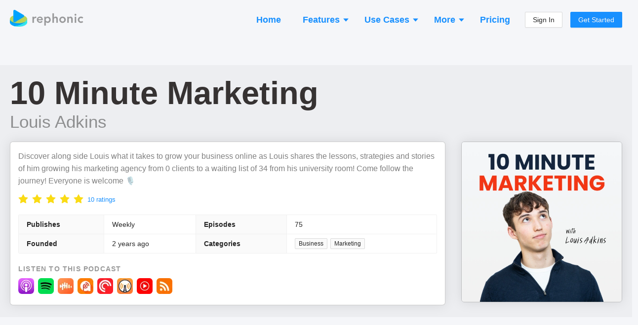

--- FILE ---
content_type: text/html; charset=utf-8
request_url: https://rephonic.com/podcasts/young-successful-3
body_size: 19320
content:
<!DOCTYPE html><html lang="en"><head><link href="/favicon.png" rel="shortcut icon" type="image/png"/><link rel="search" type="application/opensearchdescription+xml" title="Rephonic" href="/opensearch.xml"/><link rel="preconnect" href="https://fonts.gstatic.com" crossorigin /><meta charSet="utf-8"/><meta name="viewport" content="width=device-width, initial-scale=1"/><title>Listener Numbers, Contacts, Similar Podcasts - 10 Minute Marketing</title><link rel="canonical" href="https://rephonic.com/podcasts/young-successful-3"/><link rel="preload" as="image" href="https://img.rephonic.com/artwork/young-successful-3.jpg?width=600&amp;height=600&amp;quality=95"/><meta name="description" content="See the number of listeners, audience demographics, contact info, reviews and recent guests to decide if it&#x27;s worth pitching 10 Minute Marketing."/><script type="application/ld+json">{"@context":"https://schema.org/","@type":"PodcastSeries","name":"10 Minute Marketing","headline":"10 Minute Marketing","image":"https://img.rephonic.com/artwork/young-successful-3.jpg?width=600&amp;amp;height=600&amp;amp;quality=95","url":"/podcasts/young-successful-3","accessMode":"auditory","author":"Louis Adkins","creator":"Louis Adkins","publisher":"Louis Adkins","description":"Discover along side Louis what it takes to grow your business online as Louis shares the lessons, strategies and stories of him growing his marketing agency from 0 clients to a waiting list of 34 from his university room! Come follow the journey! Everyone is welcome 🎙","identifier":"https://anchor.fm/s/e8829798/podcast/rss","webFeed":"https://anchor.fm/s/e8829798/podcast/rss","sameAs":"https://www.labsmedia.uk","inLanguage":"en","about":"Business","genre":"Business","aggregateRating":{"@type":"AggregateRating","ratingValue":5,"bestRating":"5","worstRating":"0","ratingCount":10},"datePublished":"2025-07-23T09:00:00.000Z"}</script><meta property="og:type" content="website"/><meta property="og:url" content="https://rephonic.com/podcasts/young-successful-3"/><meta property="og:site_name" content="Rephonic"/><meta property="og:title" content="Listener Numbers, Contacts, Similar Podcasts - 10 Minute Marketing"/><meta property="og:description" content="See the number of listeners, audience demographics, contact info, reviews and recent guests to decide if it&#x27;s worth pitching 10 Minute Marketing."/><meta property="og:image" content="https://img.rephonic.com/artwork/young-successful-3.jpg?width=600&amp;height=600&amp;quality=95"/><meta property="twitter:title" content="Listener Numbers, Contacts, Similar Podcasts - 10 Minute Marketing"/><meta property="twitter:description" content="See the number of listeners, audience demographics, contact info, reviews and recent guests to decide if it&#x27;s worth pitching 10 Minute Marketing."/><meta property="twitter:image" content="https://img.rephonic.com/artwork/young-successful-3.jpg?width=600&amp;height=600&amp;quality=95"/><meta name="next-head-count" content="16"/><link rel="preload" href="/_next/static/css/7b7405757848f2e6.css" as="style"/><link rel="stylesheet" href="/_next/static/css/7b7405757848f2e6.css" data-n-g=""/><noscript data-n-css=""></noscript><script defer="" nomodule="" src="/_next/static/chunks/polyfills-5cd94c89d3acac5f.js"></script><script src="/_next/static/chunks/webpack-aaa94c2d49da9d46.js" defer=""></script><script src="/_next/static/chunks/framework-568b840ecff66744.js" defer=""></script><script src="/_next/static/chunks/main-d4c5792892173b1a.js" defer=""></script><script src="/_next/static/chunks/pages/_app-3ba0e3e148882a5d.js" defer=""></script><script src="/_next/static/chunks/1218-508df97db00ea437.js" defer=""></script><script src="/_next/static/chunks/5485-a7a5443d4949e5a3.js" defer=""></script><script src="/_next/static/chunks/43-443595c51d12d385.js" defer=""></script><script src="/_next/static/chunks/pages/podcasts/%5BpodcastId%5D-f6cec58a05d8ebb8.js" defer=""></script><script src="/_next/static/Em8NQjwjXQgS75yaExwJ5/_buildManifest.js" defer=""></script><script src="/_next/static/Em8NQjwjXQgS75yaExwJ5/_ssgManifest.js" defer=""></script><script src="/_next/static/Em8NQjwjXQgS75yaExwJ5/_middlewareManifest.js" defer=""></script><style id="__jsx-2777623035">#nprogress{pointer-events:none;}#nprogress .bar{background:#29D;position:fixed;z-index:9999;top:0;left:0;width:100%;height:3px;}#nprogress .peg{display:block;position:absolute;right:0px;width:100px;height:100%;box-shadow:0 0 10px #29D,0 0 5px #29D;opacity:1;-webkit-transform:rotate(3deg) translate(0px,-4px);-ms-transform:rotate(3deg) translate(0px,-4px);-webkit-transform:rotate(3deg) translate(0px,-4px);-ms-transform:rotate(3deg) translate(0px,-4px);transform:rotate(3deg) translate(0px,-4px);}#nprogress .spinner{display:block;position:fixed;z-index:1031;top:15px;right:15px;}#nprogress .spinner-icon{width:18px;height:18px;box-sizing:border-box;border:solid 2px transparent;border-top-color:#29D;border-left-color:#29D;border-radius:50%;-webkit-animation:nprogresss-spinner 400ms linear infinite;-webkit-animation:nprogress-spinner 400ms linear infinite;animation:nprogress-spinner 400ms linear infinite;}.nprogress-custom-parent{overflow:hidden;position:relative;}.nprogress-custom-parent #nprogress .spinner,.nprogress-custom-parent #nprogress .bar{position:absolute;}@-webkit-keyframes nprogress-spinner{0%{-webkit-transform:rotate(0deg);}100%{-webkit-transform:rotate(360deg);}}@-webkit-keyframes nprogress-spinner{0%{-webkit-transform:rotate(0deg);-ms-transform:rotate(0deg);transform:rotate(0deg);}100%{-webkit-transform:rotate(360deg);-ms-transform:rotate(360deg);transform:rotate(360deg);}}@keyframes nprogress-spinner{0%{-webkit-transform:rotate(0deg);-ms-transform:rotate(0deg);transform:rotate(0deg);}100%{-webkit-transform:rotate(360deg);-ms-transform:rotate(360deg);transform:rotate(360deg);}}</style><style data-styled="" data-styled-version="5.3.3">.hDTkYQ{display:-webkit-box;display:-webkit-flex;display:-ms-flexbox;display:flex;-webkit-flex-direction:column;-ms-flex-direction:column;flex-direction:column;-webkit-align-items:stretch;-webkit-box-align:stretch;-ms-flex-align:stretch;align-items:stretch;}/*!sc*/
@media (min-width:960px){.hDTkYQ{max-width:1280px;width:100%;margin:0 auto;}}/*!sc*/
data-styled.g64[id="common__MaxWidthContainer-sc-sr8ojx-5"]{content:"hDTkYQ,"}/*!sc*/
.bGVHxq{padding:8px 24px;font-size:20px;line-height:34px;font-weight:600;border-radius:40px;color:#fff;background:#1890ff;border-color:#1890ff;text-shadow:0 -1px 0 rgba(0,0,0,0.12);box-shadow:0 2px 0 rgba(0,0,0,0.045);outline:0;position:relative;display:inline-block;white-space:nowrap;text-align:center;cursor:pointer;-webkit-user-select:none;-moz-user-select:none;-ms-user-select:none;user-select:none;border:1px solid #d9d9d9;color:#fff;}/*!sc*/
.bGVHxq:hover{background:#40a9ff;border-color:#40a9ff;}/*!sc*/
@media (min-width:960px){.bGVHxq{padding:10px 30px;font-size:22px;line-height:40px;}}/*!sc*/
data-styled.g65[id="common__CallToAction-sc-sr8ojx-6"]{content:"bGVHxq,"}/*!sc*/
.blsWrk{color:#0095ef;cursor:pointer;}/*!sc*/
.blsWrk:hover{color:#3c83ae;}/*!sc*/
data-styled.g67[id="common__BlueLink-sc-sr8ojx-8"]{content:"blsWrk,"}/*!sc*/
.itpcdY p:last-child{margin-bottom:0;}/*!sc*/
data-styled.g69[id="Truncated__Container-sc-1ff51ni-0"]{content:"itpcdY,"}/*!sc*/
.beYwJw{display:-webkit-box;display:-webkit-flex;display:-ms-flexbox;display:flex;-webkit-flex-direction:row;-ms-flex-direction:row;flex-direction:row;-webkit-flex-wrap:wrap;-ms-flex-wrap:wrap;flex-wrap:wrap;gap:8px;}/*!sc*/
data-styled.g81[id="EpisodeButtons__Buttons-sc-1ksjwf8-0"]{content:"beYwJw,"}/*!sc*/
.kQvkZT{color:#999999;}/*!sc*/
.kQvkZT b{font-weight:600;}/*!sc*/
data-styled.g82[id="Blurb-sc-1enfswu-0"]{content:"kQvkZT,"}/*!sc*/
.gqaKwX{margin-top:10px;}/*!sc*/
data-styled.g119[id="EpisodeMetadata__Section-sc-1hwjubr-0"]{content:"gqaKwX,"}/*!sc*/
.dvjlzl{color:rgba(0,0,0,0.4);font-size:13px;line-height:13px;font-weight:500;}/*!sc*/
data-styled.g120[id="EpisodeMetadata__Info-sc-1hwjubr-1"]{content:"dvjlzl,"}/*!sc*/
.kUttW{color:rgba(0,0,0,0.65);margin-bottom:12px;overflow-wrap:break-word;}/*!sc*/
data-styled.g121[id="EpisodeNotes__Notes-sc-eybe3l-0"]{content:"kUttW,"}/*!sc*/
.kJczNy{cursor:pointer;}/*!sc*/
.kJczNy:hover{opacity:0.65;}/*!sc*/
data-styled.g122[id="EpisodeTitle__LinkContainer-sc-1i1xp2e-0"]{content:"kJczNy,"}/*!sc*/
.hUyZsI{font-size:20px;line-height:30px;margin-bottom:8px;}/*!sc*/
.hUyZsI b{font-weight:800;}/*!sc*/
data-styled.g123[id="EpisodeTitle__Title-sc-1i1xp2e-1"]{content:"hUyZsI,"}/*!sc*/
.fdtvuK{color:#000 !important;word-break:break-word;}/*!sc*/
data-styled.g124[id="EpisodeTitle__Text-sc-1i1xp2e-2"]{content:"fdtvuK,"}/*!sc*/
.uLsWp{background:#eceef4;display:-webkit-box;display:-webkit-flex;display:-ms-flexbox;display:flex;-webkit-flex-direction:column;-ms-flex-direction:column;flex-direction:column;padding:20px;font-size:13px;}/*!sc*/
@media (min-width:960px){.uLsWp{padding:40px 20px;padding-bottom:50px;-webkit-align-items:center;-webkit-box-align:center;-ms-flex-align:center;align-items:center;}}/*!sc*/
data-styled.g148[id="Footer__Container-sc-1hceu17-0"]{content:"uLsWp,"}/*!sc*/
.jyqGHM{display:-webkit-box;display:-webkit-flex;display:-ms-flexbox;display:flex;-webkit-flex-direction:column;-ms-flex-direction:column;flex-direction:column;margin:-12px;}/*!sc*/
@media (min-width:960px){.jyqGHM{margin:-30px;-webkit-flex-direction:row;-ms-flex-direction:row;flex-direction:row;}}/*!sc*/
data-styled.g149[id="Footer__Sections-sc-1hceu17-1"]{content:"jyqGHM,"}/*!sc*/
.SUlQJ{display:-webkit-box;display:-webkit-flex;display:-ms-flexbox;display:flex;-webkit-flex-direction:column;-ms-flex-direction:column;flex-direction:column;margin:12px;}/*!sc*/
.SUlQJ > a{margin-bottom:4px;color:#979797;}/*!sc*/
@media (min-width:960px){.SUlQJ{margin:30px;}}/*!sc*/
data-styled.g150[id="Footer__Section-sc-1hceu17-2"]{content:"SUlQJ,"}/*!sc*/
.kYmJng{font-weight:bold;color:rgba(0,0,0,0.5);margin-bottom:14px;text-transform:uppercase;font-size:13px;}/*!sc*/
data-styled.g151[id="Footer__Title-sc-1hceu17-3"]{content:"kYmJng,"}/*!sc*/
.iYtMjp{color:rgba(0,0,0,0.25);margin-top:20px;}/*!sc*/
@media (min-width:960px){.iYtMjp{max-width:160px;margin-top:6px;}}/*!sc*/
data-styled.g152[id="Footer__Credit-sc-1hceu17-4"]{content:"iYtMjp,"}/*!sc*/
.kHBNrs{padding:0 12px;padding-top:16px;margin-bottom:16px;display:-webkit-box;display:-webkit-flex;display:-ms-flexbox;display:flex;-webkit-flex-direction:row;-ms-flex-direction:row;flex-direction:row;-webkit-align-items:center;-webkit-box-align:center;-ms-flex-align:center;align-items:center;-webkit-box-pack:justify;-webkit-justify-content:space-between;-ms-flex-pack:justify;justify-content:space-between;}/*!sc*/
@media (min-width:960px){.kHBNrs{padding:0;}}/*!sc*/
data-styled.g175[id="Header__Container-sc-rfspc4-0"]{content:"kHBNrs,"}/*!sc*/
.ketJTF:hover{opacity:0.6;}/*!sc*/
data-styled.g176[id="Header__LogoContainer-sc-rfspc4-1"]{content:"ketJTF,"}/*!sc*/
.enCXcD{display:-webkit-box;display:-webkit-flex;display:-ms-flexbox;display:flex;-webkit-flex-direction:column;-ms-flex-direction:column;flex-direction:column;-webkit-align-items:stretch;-webkit-box-align:stretch;-ms-flex-align:stretch;align-items:stretch;background:#f5f6f9;min-height:100vh;}/*!sc*/
data-styled.g178[id="SiteWrapper__Container-sc-1yhtphq-0"]{content:"enCXcD,"}/*!sc*/
.bcyrbg{display:-webkit-box;display:-webkit-flex;display:-ms-flexbox;display:flex;-webkit-flex-direction:column;-ms-flex-direction:column;flex-direction:column;-webkit-align-items:stretch;-webkit-box-align:stretch;-ms-flex-align:stretch;align-items:stretch;-webkit-flex:1 0 auto;-ms-flex:1 0 auto;flex:1 0 auto;}/*!sc*/
@media (min-width:960px){.bcyrbg{padding:20px;min-height:100vh;}}/*!sc*/
data-styled.g179[id="SiteWrapper__ContentContainer-sc-1yhtphq-1"]{content:"bcyrbg,"}/*!sc*/
.eYqifP{-webkit-flex-shrink:0;-ms-flex-negative:0;flex-shrink:0;padding-top:50px;}/*!sc*/
@media (min-width:960px){.eYqifP{padding-top:100px;}}/*!sc*/
data-styled.g180[id="SiteWrapper__FooterContainer-sc-1yhtphq-2"]{content:"eYqifP,"}/*!sc*/
body{background:#f5f6f9 !important;font-family:-apple-system,BlinkMacSystemFont,Segoe UI,Helvetica Neue,Roboto,Arial,Noto Sans,sans-serif,Apple Color Emoji,Segoe UI Emoji,Segoe UI Symbol,Noto Color Emoji !important;}/*!sc*/
body,html,#root{height:100%;}/*!sc*/
.ant-descriptions-item-label{font-weight:600;}/*!sc*/
.site-form-item-icon{color:rgba(0,0,0,0.25);}/*!sc*/
.ant-drawer-close{padding-left:3px;}/*!sc*/
.ant-card-bordered{border:1px solid #d8d8d8;border-radius:3px;}/*!sc*/
.ant-divider-horizontal.ant-divider-with-text{border-top-color:rgba(0,0,0,0.1);}/*!sc*/
.rankings-table-platform-column{background:#fafafa;}/*!sc*/
.trends-listeners{border-radius:4px;font-weight:600;white-space:nowrap;line-height:13px;font-size:13px;padding:2px 5px;}/*!sc*/
.trends-listeners-green{color:#52c41a;background:#f6ffed;border:1px solid #b7eb8f;}/*!sc*/
.trends-listeners-turquoise{color:#24CC9C;background:#EAFFF9;border:1px solid #A3DACA;}/*!sc*/
.trends-listeners-orange{color:#FA8C15;background:#FFF7E6;border:1px solid #FFD591;}/*!sc*/
data-styled.g181[id="sc-global-bAXiOG1"]{content:"sc-global-bAXiOG1,"}/*!sc*/
.uIfli{display:-webkit-box;display:-webkit-flex;display:-ms-flexbox;display:flex;-webkit-flex-direction:column;-ms-flex-direction:column;flex-direction:column;-webkit-align-items:center;-webkit-box-align:center;-ms-flex-align:center;align-items:center;padding:20px;border-radius:20px;background:rgba(0,0,0,0.05);border:5px solid #1890FF;}/*!sc*/
@media (min-width:960px){.uIfli{padding:50px 30px;}}/*!sc*/
data-styled.g182[id="CallToActionSection__Container-sc-12w5246-0"]{content:"uIfli,"}/*!sc*/
.lepswS{font-weight:bold;font-size:32px;line-height:42px;color:#000000;margin-bottom:30px;text-align:center;}/*!sc*/
@media (min-width:960px){.lepswS{font-size:52px;line-height:62px;margin-bottom:6px;}}/*!sc*/
data-styled.g183[id="CallToActionSection__Headline-sc-12w5246-1"]{content:"lepswS,"}/*!sc*/
.ggdhAc{margin-bottom:35px;font-size:20px;line-height:30px;color:rgba(0,0,0,0.5);text-align:center;max-width:900px;}/*!sc*/
data-styled.g184[id="CallToActionSection__Blurb-sc-12w5246-2"]{content:"ggdhAc,"}/*!sc*/
.eaLkJC{display:-webkit-box;display:-webkit-flex;display:-ms-flexbox;display:flex;-webkit-flex-direction:column;-ms-flex-direction:column;flex-direction:column;-webkit-align-items:center;-webkit-box-align:center;-ms-flex-align:center;align-items:center;}/*!sc*/
data-styled.g185[id="CallToActionSection__ButtonContainer-sc-12w5246-3"]{content:"eaLkJC,"}/*!sc*/
.bbJOcx{font-size:14px;opacity:0.5;}/*!sc*/
data-styled.g186[id="CallToActionSection__ButtonBlurb-sc-12w5246-4"]{content:"bbJOcx,"}/*!sc*/
.jXhQZg{margin-top:50px;}/*!sc*/
@media (min-width:960px){.jXhQZg{margin-top:100px;}}/*!sc*/
data-styled.g187[id="Spaced-sc-o4gp1m-0"]{content:"jXhQZg,"}/*!sc*/
.hdcuTG{display:-webkit-box;display:-webkit-flex;display:-ms-flexbox;display:flex;-webkit-flex-direction:column;-ms-flex-direction:column;flex-direction:column;-webkit-align-items:stretch;-webkit-box-align:stretch;-ms-flex-align:stretch;align-items:stretch;margin:-4px;}/*!sc*/
@media (min-width:960px){.hdcuTG{-webkit-flex-direction:row;-ms-flex-direction:row;flex-direction:row;-webkit-flex-wrap:wrap;-ms-flex-wrap:wrap;flex-wrap:wrap;margin:-4px;}}/*!sc*/
data-styled.g190[id="PodcastItems__Items-sc-1gmlbms-0"]{content:"hdcuTG,"}/*!sc*/
.Wwvne{border:1px solid rgba(0,0,0,0.1);background:rgba(0,0,0,0.02);border-radius:6px;padding:10px;padding-bottom:4px;display:-webkit-box;display:-webkit-flex;display:-ms-flexbox;display:flex;-webkit-flex-direction:row;-ms-flex-direction:row;flex-direction:row;margin:4px;}/*!sc*/
@media (min-width:960px){.Wwvne{width:100%;max-width:300px;margin:4px;}}/*!sc*/
data-styled.g191[id="PodcastItems__ItemContainer-sc-1gmlbms-1"]{content:"Wwvne,"}/*!sc*/
.gXZRNJ{display:-webkit-box;display:-webkit-flex;display:-ms-flexbox;display:flex;-webkit-flex-direction:column;-ms-flex-direction:column;flex-direction:column;-webkit-align-items:flex-start;-webkit-box-align:flex-start;-ms-flex-align:flex-start;align-items:flex-start;position:relative;top:-3px;-webkit-flex:1;-ms-flex:1;flex:1;min-width:0;padding-left:10px;}/*!sc*/
data-styled.g192[id="PodcastItems__NameAndPublisher-sc-1gmlbms-2"]{content:"gXZRNJ,"}/*!sc*/
.bxUlQi{font-size:18px;font-weight:500;line-height:1.35;overflow:hidden;white-space:nowrap;text-overflow:ellipsis;max-width:100%;}/*!sc*/
data-styled.g193[id="PodcastItems__Name-sc-1gmlbms-3"]{content:"bxUlQi,"}/*!sc*/
.hUkQWX{white-space:nowrap;overflow:hidden;text-overflow:ellipsis;max-width:100%;font-size:14px;color:rgba(0,0,0,0.4);}/*!sc*/
data-styled.g194[id="PodcastItems__Publisher-sc-1gmlbms-4"]{content:"hUkQWX,"}/*!sc*/
.CRPRn{border:1px solid rgba(0,0,0,0.15);border-radius:3px;width:40px;height:40px;}/*!sc*/
data-styled.g195[id="PodcastItems__StyledImg-sc-1gmlbms-5"]{content:"CRPRn,"}/*!sc*/
.lfdLYk{display:-webkit-box;display:-webkit-flex;display:-ms-flexbox;display:flex;-webkit-flex-direction:row;-ms-flex-direction:row;flex-direction:row;-webkit-flex-wrap:wrap;-ms-flex-wrap:wrap;flex-wrap:wrap;margin:-4px;}/*!sc*/
data-styled.g200[id="AppLinks__Container-sc-134w2zn-0"]{content:"lfdLYk,"}/*!sc*/
.exVEys{margin:4px;}/*!sc*/
.exVEys:hover{opacity:0.65;}/*!sc*/
data-styled.g201[id="AppLinks__AppLink-sc-134w2zn-1"]{content:"exVEys,"}/*!sc*/
.dcOKls{display:-webkit-box;display:-webkit-flex;display:-ms-flexbox;display:flex;-webkit-flex-direction:column;-ms-flex-direction:column;flex-direction:column;-webkit-align-items:stretch;-webkit-box-align:stretch;-ms-flex-align:stretch;align-items:stretch;background:#fff;padding:16px;border:1px solid rgba(0,0,0,0.2);box-shadow:0 0 24px rgba(0,0,0,0.1);border-radius:6px;}/*!sc*/
data-styled.g207[id="styles__Content-sc-ig2t1c-0"]{content:"dcOKls,"}/*!sc*/
.ddVoNC{margin-bottom:18px;}/*!sc*/
data-styled.g208[id="EpisodeSection__EpisodeBox-sc-j6vltg-0"]{content:"ddVoNC,"}/*!sc*/
.eWyypR{width:100%;margin:0 auto;}/*!sc*/
data-styled.g209[id="Questions__Container-sc-v35hjq-0"]{content:"eWyypR,"}/*!sc*/
.bQdVCD{display:-webkit-box;display:-webkit-flex;display:-ms-flexbox;display:flex;-webkit-flex-direction:column;-ms-flex-direction:column;flex-direction:column;}/*!sc*/
@media (min-width:960px){.bQdVCD{-webkit-flex-direction:row;-ms-flex-direction:row;flex-direction:row;-webkit-flex-wrap:wrap;-ms-flex-wrap:wrap;flex-wrap:wrap;margin:-16px;}}/*!sc*/
data-styled.g210[id="Questions__Items-sc-v35hjq-1"]{content:"bQdVCD,"}/*!sc*/
.crjEEl{font-size:24px;line-height:30px;}/*!sc*/
data-styled.g211[id="Questions__Title-sc-v35hjq-2"]{content:"crjEEl,"}/*!sc*/
.iPqrkY{color:rgba(0,0,0,0.5);font-size:14px;padding:12px;}/*!sc*/
.iPqrkY p:last-child{margin:0;}/*!sc*/
@media (min-width:960px){.iPqrkY{width:50%;font-size:15px;padding:16px;}}/*!sc*/
data-styled.g212[id="Questions__Item-sc-v35hjq-3"]{content:"iPqrkY,"}/*!sc*/
.kELrAA{margin:0;margin-bottom:20px;margin-top:-2px;color:rgba(0,0,0,0.75);font-weight:600;font-size:26px;line-height:26px;}/*!sc*/
@media (min-width:960px){.kELrAA{font-size:36px;line-height:36px;margin-bottom:30px;}}/*!sc*/
data-styled.g213[id="SectionHeading-sc-1ky6vq1-0"]{content:"kELrAA,"}/*!sc*/
.brlIRI{margin-right:10px;color:rgba(0,0,0,0.35);font-size:0.8em;display:-webkit-inline-box;display:-webkit-inline-flex;display:-ms-inline-flexbox;display:inline-flex;-webkit-align-items:center;-webkit-box-align:center;-ms-flex-align:center;align-items:center;vertical-align:middle;position:relative;top:-2px;}/*!sc*/
@media (min-width:960px){.brlIRI{top:-3px;}}/*!sc*/
data-styled.g214[id="SectionHeading__IconWrapper-sc-1ky6vq1-1"]{content:"brlIRI,"}/*!sc*/
.irAnWC{padding-left:12px;padding-right:12px;}/*!sc*/
@media (min-width:960px){.irAnWC{padding:0;margin-bottom:35px;}}/*!sc*/
data-styled.g215[id="FAQSection__HeadingContainer-sc-55uedx-0"]{content:"irAnWC,"}/*!sc*/
.jyDxaa{display:-webkit-box;display:-webkit-flex;display:-ms-flexbox;display:flex;-webkit-flex-direction:column;-ms-flex-direction:column;flex-direction:column;padding-top:4px;}/*!sc*/
data-styled.g230[id="Teasers__Container-sc-cf9bql-0"]{content:"jyDxaa,"}/*!sc*/
.bMTFlp{margin-bottom:14px;}/*!sc*/
.bMTFlp:last-child{margin-bottom:0;}/*!sc*/
data-styled.g231[id="Teasers__Section-sc-cf9bql-1"]{content:"bMTFlp,"}/*!sc*/
.gtIjqD{background:#f0f8fb;border:1px solid #91d5ff;border-radius:6px;padding:12px;}/*!sc*/
data-styled.g232[id="Teasers__GrayBox-sc-cf9bql-2"]{content:"gtIjqD,"}/*!sc*/
.jXItfS{font-size:18px;line-height:18px;font-weight:600;color:#000000;margin-bottom:6px;}/*!sc*/
data-styled.g233[id="Teasers__Heading-sc-cf9bql-3"]{content:"jXItfS,"}/*!sc*/
.jrGnzL{color:#8a8a8a;}/*!sc*/
data-styled.g236[id="Teasers__GrayText-sc-cf9bql-6"]{content:"jrGnzL,"}/*!sc*/
.daUJXD{display:-webkit-box;display:-webkit-flex;display:-ms-flexbox;display:flex;-webkit-align-items:center;-webkit-box-align:center;-ms-flex-align:center;align-items:center;}/*!sc*/
.daUJXD img{-webkit-user-select:none;-moz-user-select:none;-ms-user-select:none;user-select:none;}/*!sc*/
data-styled.g238[id="Teasers__Row-sc-cf9bql-8"]{content:"daUJXD,"}/*!sc*/
.fgtibB{color:rgba(21,17,17,0.85);font-weight:600;font-size:38px;line-height:38px;margin:0;margin-bottom:8px;}/*!sc*/
@media (min-width:960px){.fgtibB{font-size:65px;line-height:65px;}}/*!sc*/
data-styled.g240[id="Title__Name-sc-7pgs8f-1"]{content:"fgtibB,"}/*!sc*/
.cNFwJs{font-size:20px;line-height:20px;font-weight:500;color:rgba(0,0,0,0.4);}/*!sc*/
@media (min-width:960px){.cNFwJs{font-size:35px;line-height:35px;}}/*!sc*/
data-styled.g241[id="Title__Publisher-sc-7pgs8f-2"]{content:"cNFwJs,"}/*!sc*/
.kAcOiW{color:rgba(0,0,0,0.2);margin:-3px;}/*!sc*/
data-styled.g242[id="GenreTags__Container-sc-144u7kj-0"]{content:"kAcOiW,"}/*!sc*/
.ghCOpC{border-collapse:collapse;word-break:break-word;overflow-wrap:break-word;box-sizing:border-box;display:inline-block;height:auto;padding:0 7px;font-size:12px;line-height:20px;white-space:nowrap;background:#fafafa;border:1px solid #d9d9d9;border-radius:2px;color:rgba(0,0,0,0.85);margin:3px;}/*!sc*/
data-styled.g243[id="GenreTags__Tag-sc-144u7kj-1"]{content:"ghCOpC,"}/*!sc*/
.cqCzix{display:-webkit-box;display:-webkit-flex;display:-ms-flexbox;display:flex;-webkit-flex-direction:column;-ms-flex-direction:column;flex-direction:column;}/*!sc*/
data-styled.g245[id="TopSection__Container-sc-g0dwm2-0"]{content:"cqCzix,"}/*!sc*/
.gLRiB{margin-bottom:16px;}/*!sc*/
@media (min-width:960px){.gLRiB{margin-bottom:16px;}}/*!sc*/
data-styled.g246[id="TopSection__DescriptionContainer-sc-g0dwm2-1"]{content:"gLRiB,"}/*!sc*/
.fReXgP{color:rgba(0,0,0,0.4);text-transform:uppercase;-webkit-letter-spacing:1.2px;-moz-letter-spacing:1.2px;-ms-letter-spacing:1.2px;letter-spacing:1.2px;font-size:14px;font-weight:600;margin:0;margin-bottom:8px;}/*!sc*/
data-styled.g247[id="TopSection__MiniHeading-sc-g0dwm2-2"]{content:"fReXgP,"}/*!sc*/
.emwpPq{color:rgba(0,0,0,0.5);font-size:15px;overflow-wrap:break-word;}/*!sc*/
@media (min-width:960px){.emwpPq{font-size:16px;}}/*!sc*/
data-styled.g248[id="TopSection__DescriptionText-sc-g0dwm2-3"]{content:"emwpPq,"}/*!sc*/
.lfMCxP{display:-webkit-box;display:-webkit-flex;display:-ms-flexbox;display:flex;-webkit-flex-direction:row;-ms-flex-direction:row;flex-direction:row;-webkit-align-items:center;-webkit-box-align:center;-ms-flex-align:center;align-items:center;margin-bottom:20px;}/*!sc*/
data-styled.g249[id="TopSection__RatingBar-sc-g0dwm2-4"]{content:"lfMCxP,"}/*!sc*/
.boABpP{font-size:13px;}/*!sc*/
data-styled.g250[id="TopSection__RatingsLink-sc-g0dwm2-5"]{content:"boABpP,"}/*!sc*/
.ljEBRH{margin-top:-8px;margin-bottom:-4px;margin-right:8px;}/*!sc*/
data-styled.g251[id="TopSection__RateContainer-sc-g0dwm2-6"]{content:"ljEBRH,"}/*!sc*/
.cSLFQA{margin-bottom:20px;}/*!sc*/
data-styled.g252[id="TopSection__StatsContainer-sc-g0dwm2-7"]{content:"cSLFQA,"}/*!sc*/
.clMcbU{margin-top:18px;padding-left:12px;padding-right:12px;}/*!sc*/
@media (min-width:960px){.clMcbU{margin-top:80px;padding:0;}}/*!sc*/
data-styled.g253[id="PublicPodcast__Container-sc-1usck6q-0"]{content:"clMcbU,"}/*!sc*/
@media (min-width:960px){.bZillF{background:rgba(0,0,0,0.03);border-radius:12px;padding:24px 32px;margin:-24px -32px;}}/*!sc*/
data-styled.g254[id="PublicPodcast__Hero-sc-1usck6q-1"]{content:"bZillF,"}/*!sc*/
.eOJqVC{margin-top:22px;}/*!sc*/
data-styled.g256[id="PublicPodcast__TopSectionPanelsContainer-sc-1usck6q-3"]{content:"eOJqVC,"}/*!sc*/
.kPTcUA{display:-webkit-box;display:-webkit-flex;display:-ms-flexbox;display:flex;-webkit-flex-direction:column;-ms-flex-direction:column;flex-direction:column;}/*!sc*/
@media (min-width:960px){.kPTcUA{-webkit-flex-direction:row;-ms-flex-direction:row;flex-direction:row;-webkit-align-items:flex-start;-webkit-box-align:flex-start;-ms-flex-align:flex-start;align-items:flex-start;}}/*!sc*/
data-styled.g258[id="PublicPodcast__Panels-sc-1usck6q-5"]{content:"kPTcUA,"}/*!sc*/
@media (min-width:960px){.idRnLM{-webkit-flex:73;-ms-flex:73;flex:73;}}/*!sc*/
data-styled.g259[id="PublicPodcast__Left-sc-1usck6q-6"]{content:"idRnLM,"}/*!sc*/
.imzInV{margin-top:50px;}/*!sc*/
@media (min-width:960px){.imzInV{margin-top:0;-webkit-flex:27;-ms-flex:27;flex:27;padding-left:32px;}}/*!sc*/
data-styled.g260[id="PublicPodcast__Right-sc-1usck6q-7"]{content:"imzInV,"}/*!sc*/
.eYMvYF{display:none;}/*!sc*/
@media (min-width:960px){.eYMvYF{display:block;margin-bottom:-100px;}.eYMvYF img{width:100%;height:auto;}}/*!sc*/
data-styled.g261[id="PublicPodcast__CoverRight-sc-1usck6q-8"]{content:"eYMvYF,"}/*!sc*/
.fMQtSa{margin-bottom:20px;}/*!sc*/
.fMQtSa img{width:180px;height:180px;}/*!sc*/
@media (min-width:960px){.fMQtSa{display:none;}}/*!sc*/
data-styled.g262[id="PublicPodcast__CoverTop-sc-1usck6q-9"]{content:"fMQtSa,"}/*!sc*/
.LBESm img{border:1px solid rgba(0,0,0,0.2);box-shadow:0 0 24px rgba(0,0,0,0.1);border-radius:6px;}/*!sc*/
@media (min-width:960px){.LBESm img{width:100%;height:auto;}}/*!sc*/
data-styled.g263[id="PublicPodcast__Cover-sc-1usck6q-10"]{content:"LBESm,"}/*!sc*/
.gJxLSr{margin-top:48px;}/*!sc*/
data-styled.g264[id="PublicPodcast__SimilarContainer-sc-1usck6q-11"]{content:"gJxLSr,"}/*!sc*/
</style><style data-href="https://fonts.googleapis.com/css2?family=Roboto:ital,wght@0,400;0,500;0,700;1,400&display=optional">@font-face{font-family:'Roboto';font-style:italic;font-weight:400;font-stretch:normal;font-display:optional;src:url(https://fonts.gstatic.com/l/font?kit=KFOKCnqEu92Fr1Mu53ZEC9_Vu3r1gIhOszmOClHrs6ljXfMMLoHQiAw&skey=c608c610063635f9&v=v50) format('woff')}@font-face{font-family:'Roboto';font-style:normal;font-weight:400;font-stretch:normal;font-display:optional;src:url(https://fonts.gstatic.com/l/font?kit=KFOMCnqEu92Fr1ME7kSn66aGLdTylUAMQXC89YmC2DPNWubEbWmQ&skey=a0a0114a1dcab3ac&v=v50) format('woff')}@font-face{font-family:'Roboto';font-style:normal;font-weight:500;font-stretch:normal;font-display:optional;src:url(https://fonts.gstatic.com/l/font?kit=KFOMCnqEu92Fr1ME7kSn66aGLdTylUAMQXC89YmC2DPNWub2bWmQ&skey=a0a0114a1dcab3ac&v=v50) format('woff')}@font-face{font-family:'Roboto';font-style:normal;font-weight:700;font-stretch:normal;font-display:optional;src:url(https://fonts.gstatic.com/l/font?kit=KFOMCnqEu92Fr1ME7kSn66aGLdTylUAMQXC89YmC2DPNWuYjammQ&skey=a0a0114a1dcab3ac&v=v50) format('woff')}@font-face{font-family:'Roboto';font-style:italic;font-weight:400;font-stretch:100%;font-display:optional;src:url(https://fonts.gstatic.com/l/font?kit=KFOKCnqEu92Fr1Mu53ZEC9_Vu3r1gIhOszmOClHrs6ljXfMMLoHQuAX-lXYi128m0kN2&skey=c608c610063635f9&v=v50) format('woff');unicode-range:U+0460-052F,U+1C80-1C8A,U+20B4,U+2DE0-2DFF,U+A640-A69F,U+FE2E-FE2F}@font-face{font-family:'Roboto';font-style:italic;font-weight:400;font-stretch:100%;font-display:optional;src:url(https://fonts.gstatic.com/l/font?kit=KFOKCnqEu92Fr1Mu53ZEC9_Vu3r1gIhOszmOClHrs6ljXfMMLoHQuAz-lXYi128m0kN2&skey=c608c610063635f9&v=v50) format('woff');unicode-range:U+0301,U+0400-045F,U+0490-0491,U+04B0-04B1,U+2116}@font-face{font-family:'Roboto';font-style:italic;font-weight:400;font-stretch:100%;font-display:optional;src:url(https://fonts.gstatic.com/l/font?kit=KFOKCnqEu92Fr1Mu53ZEC9_Vu3r1gIhOszmOClHrs6ljXfMMLoHQuAT-lXYi128m0kN2&skey=c608c610063635f9&v=v50) format('woff');unicode-range:U+1F00-1FFF}@font-face{font-family:'Roboto';font-style:italic;font-weight:400;font-stretch:100%;font-display:optional;src:url(https://fonts.gstatic.com/l/font?kit=KFOKCnqEu92Fr1Mu53ZEC9_Vu3r1gIhOszmOClHrs6ljXfMMLoHQuAv-lXYi128m0kN2&skey=c608c610063635f9&v=v50) format('woff');unicode-range:U+0370-0377,U+037A-037F,U+0384-038A,U+038C,U+038E-03A1,U+03A3-03FF}@font-face{font-family:'Roboto';font-style:italic;font-weight:400;font-stretch:100%;font-display:optional;src:url(https://fonts.gstatic.com/l/font?kit=KFOKCnqEu92Fr1Mu53ZEC9_Vu3r1gIhOszmOClHrs6ljXfMMLoHQuHT-lXYi128m0kN2&skey=c608c610063635f9&v=v50) format('woff');unicode-range:U+0302-0303,U+0305,U+0307-0308,U+0310,U+0312,U+0315,U+031A,U+0326-0327,U+032C,U+032F-0330,U+0332-0333,U+0338,U+033A,U+0346,U+034D,U+0391-03A1,U+03A3-03A9,U+03B1-03C9,U+03D1,U+03D5-03D6,U+03F0-03F1,U+03F4-03F5,U+2016-2017,U+2034-2038,U+203C,U+2040,U+2043,U+2047,U+2050,U+2057,U+205F,U+2070-2071,U+2074-208E,U+2090-209C,U+20D0-20DC,U+20E1,U+20E5-20EF,U+2100-2112,U+2114-2115,U+2117-2121,U+2123-214F,U+2190,U+2192,U+2194-21AE,U+21B0-21E5,U+21F1-21F2,U+21F4-2211,U+2213-2214,U+2216-22FF,U+2308-230B,U+2310,U+2319,U+231C-2321,U+2336-237A,U+237C,U+2395,U+239B-23B7,U+23D0,U+23DC-23E1,U+2474-2475,U+25AF,U+25B3,U+25B7,U+25BD,U+25C1,U+25CA,U+25CC,U+25FB,U+266D-266F,U+27C0-27FF,U+2900-2AFF,U+2B0E-2B11,U+2B30-2B4C,U+2BFE,U+3030,U+FF5B,U+FF5D,U+1D400-1D7FF,U+1EE00-1EEFF}@font-face{font-family:'Roboto';font-style:italic;font-weight:400;font-stretch:100%;font-display:optional;src:url(https://fonts.gstatic.com/l/font?kit=KFOKCnqEu92Fr1Mu53ZEC9_Vu3r1gIhOszmOClHrs6ljXfMMLoHQuGb-lXYi128m0kN2&skey=c608c610063635f9&v=v50) format('woff');unicode-range:U+0001-000C,U+000E-001F,U+007F-009F,U+20DD-20E0,U+20E2-20E4,U+2150-218F,U+2190,U+2192,U+2194-2199,U+21AF,U+21E6-21F0,U+21F3,U+2218-2219,U+2299,U+22C4-22C6,U+2300-243F,U+2440-244A,U+2460-24FF,U+25A0-27BF,U+2800-28FF,U+2921-2922,U+2981,U+29BF,U+29EB,U+2B00-2BFF,U+4DC0-4DFF,U+FFF9-FFFB,U+10140-1018E,U+10190-1019C,U+101A0,U+101D0-101FD,U+102E0-102FB,U+10E60-10E7E,U+1D2C0-1D2D3,U+1D2E0-1D37F,U+1F000-1F0FF,U+1F100-1F1AD,U+1F1E6-1F1FF,U+1F30D-1F30F,U+1F315,U+1F31C,U+1F31E,U+1F320-1F32C,U+1F336,U+1F378,U+1F37D,U+1F382,U+1F393-1F39F,U+1F3A7-1F3A8,U+1F3AC-1F3AF,U+1F3C2,U+1F3C4-1F3C6,U+1F3CA-1F3CE,U+1F3D4-1F3E0,U+1F3ED,U+1F3F1-1F3F3,U+1F3F5-1F3F7,U+1F408,U+1F415,U+1F41F,U+1F426,U+1F43F,U+1F441-1F442,U+1F444,U+1F446-1F449,U+1F44C-1F44E,U+1F453,U+1F46A,U+1F47D,U+1F4A3,U+1F4B0,U+1F4B3,U+1F4B9,U+1F4BB,U+1F4BF,U+1F4C8-1F4CB,U+1F4D6,U+1F4DA,U+1F4DF,U+1F4E3-1F4E6,U+1F4EA-1F4ED,U+1F4F7,U+1F4F9-1F4FB,U+1F4FD-1F4FE,U+1F503,U+1F507-1F50B,U+1F50D,U+1F512-1F513,U+1F53E-1F54A,U+1F54F-1F5FA,U+1F610,U+1F650-1F67F,U+1F687,U+1F68D,U+1F691,U+1F694,U+1F698,U+1F6AD,U+1F6B2,U+1F6B9-1F6BA,U+1F6BC,U+1F6C6-1F6CF,U+1F6D3-1F6D7,U+1F6E0-1F6EA,U+1F6F0-1F6F3,U+1F6F7-1F6FC,U+1F700-1F7FF,U+1F800-1F80B,U+1F810-1F847,U+1F850-1F859,U+1F860-1F887,U+1F890-1F8AD,U+1F8B0-1F8BB,U+1F8C0-1F8C1,U+1F900-1F90B,U+1F93B,U+1F946,U+1F984,U+1F996,U+1F9E9,U+1FA00-1FA6F,U+1FA70-1FA7C,U+1FA80-1FA89,U+1FA8F-1FAC6,U+1FACE-1FADC,U+1FADF-1FAE9,U+1FAF0-1FAF8,U+1FB00-1FBFF}@font-face{font-family:'Roboto';font-style:italic;font-weight:400;font-stretch:100%;font-display:optional;src:url(https://fonts.gstatic.com/l/font?kit=KFOKCnqEu92Fr1Mu53ZEC9_Vu3r1gIhOszmOClHrs6ljXfMMLoHQuAf-lXYi128m0kN2&skey=c608c610063635f9&v=v50) format('woff');unicode-range:U+0102-0103,U+0110-0111,U+0128-0129,U+0168-0169,U+01A0-01A1,U+01AF-01B0,U+0300-0301,U+0303-0304,U+0308-0309,U+0323,U+0329,U+1EA0-1EF9,U+20AB}@font-face{font-family:'Roboto';font-style:italic;font-weight:400;font-stretch:100%;font-display:optional;src:url(https://fonts.gstatic.com/l/font?kit=KFOKCnqEu92Fr1Mu53ZEC9_Vu3r1gIhOszmOClHrs6ljXfMMLoHQuAb-lXYi128m0kN2&skey=c608c610063635f9&v=v50) format('woff');unicode-range:U+0100-02BA,U+02BD-02C5,U+02C7-02CC,U+02CE-02D7,U+02DD-02FF,U+0304,U+0308,U+0329,U+1D00-1DBF,U+1E00-1E9F,U+1EF2-1EFF,U+2020,U+20A0-20AB,U+20AD-20C0,U+2113,U+2C60-2C7F,U+A720-A7FF}@font-face{font-family:'Roboto';font-style:italic;font-weight:400;font-stretch:100%;font-display:optional;src:url(https://fonts.gstatic.com/l/font?kit=KFOKCnqEu92Fr1Mu53ZEC9_Vu3r1gIhOszmOClHrs6ljXfMMLoHQuAj-lXYi128m0g&skey=c608c610063635f9&v=v50) format('woff');unicode-range:U+0000-00FF,U+0131,U+0152-0153,U+02BB-02BC,U+02C6,U+02DA,U+02DC,U+0304,U+0308,U+0329,U+2000-206F,U+20AC,U+2122,U+2191,U+2193,U+2212,U+2215,U+FEFF,U+FFFD}@font-face{font-family:'Roboto';font-style:normal;font-weight:400;font-stretch:100%;font-display:optional;src:url(https://fonts.gstatic.com/s/roboto/v50/KFO7CnqEu92Fr1ME7kSn66aGLdTylUAMa3GUBHMdazTgWw.woff2) format('woff2');unicode-range:U+0460-052F,U+1C80-1C8A,U+20B4,U+2DE0-2DFF,U+A640-A69F,U+FE2E-FE2F}@font-face{font-family:'Roboto';font-style:normal;font-weight:400;font-stretch:100%;font-display:optional;src:url(https://fonts.gstatic.com/s/roboto/v50/KFO7CnqEu92Fr1ME7kSn66aGLdTylUAMa3iUBHMdazTgWw.woff2) format('woff2');unicode-range:U+0301,U+0400-045F,U+0490-0491,U+04B0-04B1,U+2116}@font-face{font-family:'Roboto';font-style:normal;font-weight:400;font-stretch:100%;font-display:optional;src:url(https://fonts.gstatic.com/s/roboto/v50/KFO7CnqEu92Fr1ME7kSn66aGLdTylUAMa3CUBHMdazTgWw.woff2) format('woff2');unicode-range:U+1F00-1FFF}@font-face{font-family:'Roboto';font-style:normal;font-weight:400;font-stretch:100%;font-display:optional;src:url(https://fonts.gstatic.com/s/roboto/v50/KFO7CnqEu92Fr1ME7kSn66aGLdTylUAMa3-UBHMdazTgWw.woff2) format('woff2');unicode-range:U+0370-0377,U+037A-037F,U+0384-038A,U+038C,U+038E-03A1,U+03A3-03FF}@font-face{font-family:'Roboto';font-style:normal;font-weight:400;font-stretch:100%;font-display:optional;src:url(https://fonts.gstatic.com/s/roboto/v50/KFO7CnqEu92Fr1ME7kSn66aGLdTylUAMawCUBHMdazTgWw.woff2) format('woff2');unicode-range:U+0302-0303,U+0305,U+0307-0308,U+0310,U+0312,U+0315,U+031A,U+0326-0327,U+032C,U+032F-0330,U+0332-0333,U+0338,U+033A,U+0346,U+034D,U+0391-03A1,U+03A3-03A9,U+03B1-03C9,U+03D1,U+03D5-03D6,U+03F0-03F1,U+03F4-03F5,U+2016-2017,U+2034-2038,U+203C,U+2040,U+2043,U+2047,U+2050,U+2057,U+205F,U+2070-2071,U+2074-208E,U+2090-209C,U+20D0-20DC,U+20E1,U+20E5-20EF,U+2100-2112,U+2114-2115,U+2117-2121,U+2123-214F,U+2190,U+2192,U+2194-21AE,U+21B0-21E5,U+21F1-21F2,U+21F4-2211,U+2213-2214,U+2216-22FF,U+2308-230B,U+2310,U+2319,U+231C-2321,U+2336-237A,U+237C,U+2395,U+239B-23B7,U+23D0,U+23DC-23E1,U+2474-2475,U+25AF,U+25B3,U+25B7,U+25BD,U+25C1,U+25CA,U+25CC,U+25FB,U+266D-266F,U+27C0-27FF,U+2900-2AFF,U+2B0E-2B11,U+2B30-2B4C,U+2BFE,U+3030,U+FF5B,U+FF5D,U+1D400-1D7FF,U+1EE00-1EEFF}@font-face{font-family:'Roboto';font-style:normal;font-weight:400;font-stretch:100%;font-display:optional;src:url(https://fonts.gstatic.com/s/roboto/v50/KFO7CnqEu92Fr1ME7kSn66aGLdTylUAMaxKUBHMdazTgWw.woff2) format('woff2');unicode-range:U+0001-000C,U+000E-001F,U+007F-009F,U+20DD-20E0,U+20E2-20E4,U+2150-218F,U+2190,U+2192,U+2194-2199,U+21AF,U+21E6-21F0,U+21F3,U+2218-2219,U+2299,U+22C4-22C6,U+2300-243F,U+2440-244A,U+2460-24FF,U+25A0-27BF,U+2800-28FF,U+2921-2922,U+2981,U+29BF,U+29EB,U+2B00-2BFF,U+4DC0-4DFF,U+FFF9-FFFB,U+10140-1018E,U+10190-1019C,U+101A0,U+101D0-101FD,U+102E0-102FB,U+10E60-10E7E,U+1D2C0-1D2D3,U+1D2E0-1D37F,U+1F000-1F0FF,U+1F100-1F1AD,U+1F1E6-1F1FF,U+1F30D-1F30F,U+1F315,U+1F31C,U+1F31E,U+1F320-1F32C,U+1F336,U+1F378,U+1F37D,U+1F382,U+1F393-1F39F,U+1F3A7-1F3A8,U+1F3AC-1F3AF,U+1F3C2,U+1F3C4-1F3C6,U+1F3CA-1F3CE,U+1F3D4-1F3E0,U+1F3ED,U+1F3F1-1F3F3,U+1F3F5-1F3F7,U+1F408,U+1F415,U+1F41F,U+1F426,U+1F43F,U+1F441-1F442,U+1F444,U+1F446-1F449,U+1F44C-1F44E,U+1F453,U+1F46A,U+1F47D,U+1F4A3,U+1F4B0,U+1F4B3,U+1F4B9,U+1F4BB,U+1F4BF,U+1F4C8-1F4CB,U+1F4D6,U+1F4DA,U+1F4DF,U+1F4E3-1F4E6,U+1F4EA-1F4ED,U+1F4F7,U+1F4F9-1F4FB,U+1F4FD-1F4FE,U+1F503,U+1F507-1F50B,U+1F50D,U+1F512-1F513,U+1F53E-1F54A,U+1F54F-1F5FA,U+1F610,U+1F650-1F67F,U+1F687,U+1F68D,U+1F691,U+1F694,U+1F698,U+1F6AD,U+1F6B2,U+1F6B9-1F6BA,U+1F6BC,U+1F6C6-1F6CF,U+1F6D3-1F6D7,U+1F6E0-1F6EA,U+1F6F0-1F6F3,U+1F6F7-1F6FC,U+1F700-1F7FF,U+1F800-1F80B,U+1F810-1F847,U+1F850-1F859,U+1F860-1F887,U+1F890-1F8AD,U+1F8B0-1F8BB,U+1F8C0-1F8C1,U+1F900-1F90B,U+1F93B,U+1F946,U+1F984,U+1F996,U+1F9E9,U+1FA00-1FA6F,U+1FA70-1FA7C,U+1FA80-1FA89,U+1FA8F-1FAC6,U+1FACE-1FADC,U+1FADF-1FAE9,U+1FAF0-1FAF8,U+1FB00-1FBFF}@font-face{font-family:'Roboto';font-style:normal;font-weight:400;font-stretch:100%;font-display:optional;src:url(https://fonts.gstatic.com/s/roboto/v50/KFO7CnqEu92Fr1ME7kSn66aGLdTylUAMa3OUBHMdazTgWw.woff2) format('woff2');unicode-range:U+0102-0103,U+0110-0111,U+0128-0129,U+0168-0169,U+01A0-01A1,U+01AF-01B0,U+0300-0301,U+0303-0304,U+0308-0309,U+0323,U+0329,U+1EA0-1EF9,U+20AB}@font-face{font-family:'Roboto';font-style:normal;font-weight:400;font-stretch:100%;font-display:optional;src:url(https://fonts.gstatic.com/s/roboto/v50/KFO7CnqEu92Fr1ME7kSn66aGLdTylUAMa3KUBHMdazTgWw.woff2) format('woff2');unicode-range:U+0100-02BA,U+02BD-02C5,U+02C7-02CC,U+02CE-02D7,U+02DD-02FF,U+0304,U+0308,U+0329,U+1D00-1DBF,U+1E00-1E9F,U+1EF2-1EFF,U+2020,U+20A0-20AB,U+20AD-20C0,U+2113,U+2C60-2C7F,U+A720-A7FF}@font-face{font-family:'Roboto';font-style:normal;font-weight:400;font-stretch:100%;font-display:optional;src:url(https://fonts.gstatic.com/s/roboto/v50/KFO7CnqEu92Fr1ME7kSn66aGLdTylUAMa3yUBHMdazQ.woff2) format('woff2');unicode-range:U+0000-00FF,U+0131,U+0152-0153,U+02BB-02BC,U+02C6,U+02DA,U+02DC,U+0304,U+0308,U+0329,U+2000-206F,U+20AC,U+2122,U+2191,U+2193,U+2212,U+2215,U+FEFF,U+FFFD}@font-face{font-family:'Roboto';font-style:normal;font-weight:500;font-stretch:100%;font-display:optional;src:url(https://fonts.gstatic.com/s/roboto/v50/KFO7CnqEu92Fr1ME7kSn66aGLdTylUAMa3GUBHMdazTgWw.woff2) format('woff2');unicode-range:U+0460-052F,U+1C80-1C8A,U+20B4,U+2DE0-2DFF,U+A640-A69F,U+FE2E-FE2F}@font-face{font-family:'Roboto';font-style:normal;font-weight:500;font-stretch:100%;font-display:optional;src:url(https://fonts.gstatic.com/s/roboto/v50/KFO7CnqEu92Fr1ME7kSn66aGLdTylUAMa3iUBHMdazTgWw.woff2) format('woff2');unicode-range:U+0301,U+0400-045F,U+0490-0491,U+04B0-04B1,U+2116}@font-face{font-family:'Roboto';font-style:normal;font-weight:500;font-stretch:100%;font-display:optional;src:url(https://fonts.gstatic.com/s/roboto/v50/KFO7CnqEu92Fr1ME7kSn66aGLdTylUAMa3CUBHMdazTgWw.woff2) format('woff2');unicode-range:U+1F00-1FFF}@font-face{font-family:'Roboto';font-style:normal;font-weight:500;font-stretch:100%;font-display:optional;src:url(https://fonts.gstatic.com/s/roboto/v50/KFO7CnqEu92Fr1ME7kSn66aGLdTylUAMa3-UBHMdazTgWw.woff2) format('woff2');unicode-range:U+0370-0377,U+037A-037F,U+0384-038A,U+038C,U+038E-03A1,U+03A3-03FF}@font-face{font-family:'Roboto';font-style:normal;font-weight:500;font-stretch:100%;font-display:optional;src:url(https://fonts.gstatic.com/s/roboto/v50/KFO7CnqEu92Fr1ME7kSn66aGLdTylUAMawCUBHMdazTgWw.woff2) format('woff2');unicode-range:U+0302-0303,U+0305,U+0307-0308,U+0310,U+0312,U+0315,U+031A,U+0326-0327,U+032C,U+032F-0330,U+0332-0333,U+0338,U+033A,U+0346,U+034D,U+0391-03A1,U+03A3-03A9,U+03B1-03C9,U+03D1,U+03D5-03D6,U+03F0-03F1,U+03F4-03F5,U+2016-2017,U+2034-2038,U+203C,U+2040,U+2043,U+2047,U+2050,U+2057,U+205F,U+2070-2071,U+2074-208E,U+2090-209C,U+20D0-20DC,U+20E1,U+20E5-20EF,U+2100-2112,U+2114-2115,U+2117-2121,U+2123-214F,U+2190,U+2192,U+2194-21AE,U+21B0-21E5,U+21F1-21F2,U+21F4-2211,U+2213-2214,U+2216-22FF,U+2308-230B,U+2310,U+2319,U+231C-2321,U+2336-237A,U+237C,U+2395,U+239B-23B7,U+23D0,U+23DC-23E1,U+2474-2475,U+25AF,U+25B3,U+25B7,U+25BD,U+25C1,U+25CA,U+25CC,U+25FB,U+266D-266F,U+27C0-27FF,U+2900-2AFF,U+2B0E-2B11,U+2B30-2B4C,U+2BFE,U+3030,U+FF5B,U+FF5D,U+1D400-1D7FF,U+1EE00-1EEFF}@font-face{font-family:'Roboto';font-style:normal;font-weight:500;font-stretch:100%;font-display:optional;src:url(https://fonts.gstatic.com/s/roboto/v50/KFO7CnqEu92Fr1ME7kSn66aGLdTylUAMaxKUBHMdazTgWw.woff2) format('woff2');unicode-range:U+0001-000C,U+000E-001F,U+007F-009F,U+20DD-20E0,U+20E2-20E4,U+2150-218F,U+2190,U+2192,U+2194-2199,U+21AF,U+21E6-21F0,U+21F3,U+2218-2219,U+2299,U+22C4-22C6,U+2300-243F,U+2440-244A,U+2460-24FF,U+25A0-27BF,U+2800-28FF,U+2921-2922,U+2981,U+29BF,U+29EB,U+2B00-2BFF,U+4DC0-4DFF,U+FFF9-FFFB,U+10140-1018E,U+10190-1019C,U+101A0,U+101D0-101FD,U+102E0-102FB,U+10E60-10E7E,U+1D2C0-1D2D3,U+1D2E0-1D37F,U+1F000-1F0FF,U+1F100-1F1AD,U+1F1E6-1F1FF,U+1F30D-1F30F,U+1F315,U+1F31C,U+1F31E,U+1F320-1F32C,U+1F336,U+1F378,U+1F37D,U+1F382,U+1F393-1F39F,U+1F3A7-1F3A8,U+1F3AC-1F3AF,U+1F3C2,U+1F3C4-1F3C6,U+1F3CA-1F3CE,U+1F3D4-1F3E0,U+1F3ED,U+1F3F1-1F3F3,U+1F3F5-1F3F7,U+1F408,U+1F415,U+1F41F,U+1F426,U+1F43F,U+1F441-1F442,U+1F444,U+1F446-1F449,U+1F44C-1F44E,U+1F453,U+1F46A,U+1F47D,U+1F4A3,U+1F4B0,U+1F4B3,U+1F4B9,U+1F4BB,U+1F4BF,U+1F4C8-1F4CB,U+1F4D6,U+1F4DA,U+1F4DF,U+1F4E3-1F4E6,U+1F4EA-1F4ED,U+1F4F7,U+1F4F9-1F4FB,U+1F4FD-1F4FE,U+1F503,U+1F507-1F50B,U+1F50D,U+1F512-1F513,U+1F53E-1F54A,U+1F54F-1F5FA,U+1F610,U+1F650-1F67F,U+1F687,U+1F68D,U+1F691,U+1F694,U+1F698,U+1F6AD,U+1F6B2,U+1F6B9-1F6BA,U+1F6BC,U+1F6C6-1F6CF,U+1F6D3-1F6D7,U+1F6E0-1F6EA,U+1F6F0-1F6F3,U+1F6F7-1F6FC,U+1F700-1F7FF,U+1F800-1F80B,U+1F810-1F847,U+1F850-1F859,U+1F860-1F887,U+1F890-1F8AD,U+1F8B0-1F8BB,U+1F8C0-1F8C1,U+1F900-1F90B,U+1F93B,U+1F946,U+1F984,U+1F996,U+1F9E9,U+1FA00-1FA6F,U+1FA70-1FA7C,U+1FA80-1FA89,U+1FA8F-1FAC6,U+1FACE-1FADC,U+1FADF-1FAE9,U+1FAF0-1FAF8,U+1FB00-1FBFF}@font-face{font-family:'Roboto';font-style:normal;font-weight:500;font-stretch:100%;font-display:optional;src:url(https://fonts.gstatic.com/s/roboto/v50/KFO7CnqEu92Fr1ME7kSn66aGLdTylUAMa3OUBHMdazTgWw.woff2) format('woff2');unicode-range:U+0102-0103,U+0110-0111,U+0128-0129,U+0168-0169,U+01A0-01A1,U+01AF-01B0,U+0300-0301,U+0303-0304,U+0308-0309,U+0323,U+0329,U+1EA0-1EF9,U+20AB}@font-face{font-family:'Roboto';font-style:normal;font-weight:500;font-stretch:100%;font-display:optional;src:url(https://fonts.gstatic.com/s/roboto/v50/KFO7CnqEu92Fr1ME7kSn66aGLdTylUAMa3KUBHMdazTgWw.woff2) format('woff2');unicode-range:U+0100-02BA,U+02BD-02C5,U+02C7-02CC,U+02CE-02D7,U+02DD-02FF,U+0304,U+0308,U+0329,U+1D00-1DBF,U+1E00-1E9F,U+1EF2-1EFF,U+2020,U+20A0-20AB,U+20AD-20C0,U+2113,U+2C60-2C7F,U+A720-A7FF}@font-face{font-family:'Roboto';font-style:normal;font-weight:500;font-stretch:100%;font-display:optional;src:url(https://fonts.gstatic.com/s/roboto/v50/KFO7CnqEu92Fr1ME7kSn66aGLdTylUAMa3yUBHMdazQ.woff2) format('woff2');unicode-range:U+0000-00FF,U+0131,U+0152-0153,U+02BB-02BC,U+02C6,U+02DA,U+02DC,U+0304,U+0308,U+0329,U+2000-206F,U+20AC,U+2122,U+2191,U+2193,U+2212,U+2215,U+FEFF,U+FFFD}@font-face{font-family:'Roboto';font-style:normal;font-weight:700;font-stretch:100%;font-display:optional;src:url(https://fonts.gstatic.com/s/roboto/v50/KFO7CnqEu92Fr1ME7kSn66aGLdTylUAMa3GUBHMdazTgWw.woff2) format('woff2');unicode-range:U+0460-052F,U+1C80-1C8A,U+20B4,U+2DE0-2DFF,U+A640-A69F,U+FE2E-FE2F}@font-face{font-family:'Roboto';font-style:normal;font-weight:700;font-stretch:100%;font-display:optional;src:url(https://fonts.gstatic.com/s/roboto/v50/KFO7CnqEu92Fr1ME7kSn66aGLdTylUAMa3iUBHMdazTgWw.woff2) format('woff2');unicode-range:U+0301,U+0400-045F,U+0490-0491,U+04B0-04B1,U+2116}@font-face{font-family:'Roboto';font-style:normal;font-weight:700;font-stretch:100%;font-display:optional;src:url(https://fonts.gstatic.com/s/roboto/v50/KFO7CnqEu92Fr1ME7kSn66aGLdTylUAMa3CUBHMdazTgWw.woff2) format('woff2');unicode-range:U+1F00-1FFF}@font-face{font-family:'Roboto';font-style:normal;font-weight:700;font-stretch:100%;font-display:optional;src:url(https://fonts.gstatic.com/s/roboto/v50/KFO7CnqEu92Fr1ME7kSn66aGLdTylUAMa3-UBHMdazTgWw.woff2) format('woff2');unicode-range:U+0370-0377,U+037A-037F,U+0384-038A,U+038C,U+038E-03A1,U+03A3-03FF}@font-face{font-family:'Roboto';font-style:normal;font-weight:700;font-stretch:100%;font-display:optional;src:url(https://fonts.gstatic.com/s/roboto/v50/KFO7CnqEu92Fr1ME7kSn66aGLdTylUAMawCUBHMdazTgWw.woff2) format('woff2');unicode-range:U+0302-0303,U+0305,U+0307-0308,U+0310,U+0312,U+0315,U+031A,U+0326-0327,U+032C,U+032F-0330,U+0332-0333,U+0338,U+033A,U+0346,U+034D,U+0391-03A1,U+03A3-03A9,U+03B1-03C9,U+03D1,U+03D5-03D6,U+03F0-03F1,U+03F4-03F5,U+2016-2017,U+2034-2038,U+203C,U+2040,U+2043,U+2047,U+2050,U+2057,U+205F,U+2070-2071,U+2074-208E,U+2090-209C,U+20D0-20DC,U+20E1,U+20E5-20EF,U+2100-2112,U+2114-2115,U+2117-2121,U+2123-214F,U+2190,U+2192,U+2194-21AE,U+21B0-21E5,U+21F1-21F2,U+21F4-2211,U+2213-2214,U+2216-22FF,U+2308-230B,U+2310,U+2319,U+231C-2321,U+2336-237A,U+237C,U+2395,U+239B-23B7,U+23D0,U+23DC-23E1,U+2474-2475,U+25AF,U+25B3,U+25B7,U+25BD,U+25C1,U+25CA,U+25CC,U+25FB,U+266D-266F,U+27C0-27FF,U+2900-2AFF,U+2B0E-2B11,U+2B30-2B4C,U+2BFE,U+3030,U+FF5B,U+FF5D,U+1D400-1D7FF,U+1EE00-1EEFF}@font-face{font-family:'Roboto';font-style:normal;font-weight:700;font-stretch:100%;font-display:optional;src:url(https://fonts.gstatic.com/s/roboto/v50/KFO7CnqEu92Fr1ME7kSn66aGLdTylUAMaxKUBHMdazTgWw.woff2) format('woff2');unicode-range:U+0001-000C,U+000E-001F,U+007F-009F,U+20DD-20E0,U+20E2-20E4,U+2150-218F,U+2190,U+2192,U+2194-2199,U+21AF,U+21E6-21F0,U+21F3,U+2218-2219,U+2299,U+22C4-22C6,U+2300-243F,U+2440-244A,U+2460-24FF,U+25A0-27BF,U+2800-28FF,U+2921-2922,U+2981,U+29BF,U+29EB,U+2B00-2BFF,U+4DC0-4DFF,U+FFF9-FFFB,U+10140-1018E,U+10190-1019C,U+101A0,U+101D0-101FD,U+102E0-102FB,U+10E60-10E7E,U+1D2C0-1D2D3,U+1D2E0-1D37F,U+1F000-1F0FF,U+1F100-1F1AD,U+1F1E6-1F1FF,U+1F30D-1F30F,U+1F315,U+1F31C,U+1F31E,U+1F320-1F32C,U+1F336,U+1F378,U+1F37D,U+1F382,U+1F393-1F39F,U+1F3A7-1F3A8,U+1F3AC-1F3AF,U+1F3C2,U+1F3C4-1F3C6,U+1F3CA-1F3CE,U+1F3D4-1F3E0,U+1F3ED,U+1F3F1-1F3F3,U+1F3F5-1F3F7,U+1F408,U+1F415,U+1F41F,U+1F426,U+1F43F,U+1F441-1F442,U+1F444,U+1F446-1F449,U+1F44C-1F44E,U+1F453,U+1F46A,U+1F47D,U+1F4A3,U+1F4B0,U+1F4B3,U+1F4B9,U+1F4BB,U+1F4BF,U+1F4C8-1F4CB,U+1F4D6,U+1F4DA,U+1F4DF,U+1F4E3-1F4E6,U+1F4EA-1F4ED,U+1F4F7,U+1F4F9-1F4FB,U+1F4FD-1F4FE,U+1F503,U+1F507-1F50B,U+1F50D,U+1F512-1F513,U+1F53E-1F54A,U+1F54F-1F5FA,U+1F610,U+1F650-1F67F,U+1F687,U+1F68D,U+1F691,U+1F694,U+1F698,U+1F6AD,U+1F6B2,U+1F6B9-1F6BA,U+1F6BC,U+1F6C6-1F6CF,U+1F6D3-1F6D7,U+1F6E0-1F6EA,U+1F6F0-1F6F3,U+1F6F7-1F6FC,U+1F700-1F7FF,U+1F800-1F80B,U+1F810-1F847,U+1F850-1F859,U+1F860-1F887,U+1F890-1F8AD,U+1F8B0-1F8BB,U+1F8C0-1F8C1,U+1F900-1F90B,U+1F93B,U+1F946,U+1F984,U+1F996,U+1F9E9,U+1FA00-1FA6F,U+1FA70-1FA7C,U+1FA80-1FA89,U+1FA8F-1FAC6,U+1FACE-1FADC,U+1FADF-1FAE9,U+1FAF0-1FAF8,U+1FB00-1FBFF}@font-face{font-family:'Roboto';font-style:normal;font-weight:700;font-stretch:100%;font-display:optional;src:url(https://fonts.gstatic.com/s/roboto/v50/KFO7CnqEu92Fr1ME7kSn66aGLdTylUAMa3OUBHMdazTgWw.woff2) format('woff2');unicode-range:U+0102-0103,U+0110-0111,U+0128-0129,U+0168-0169,U+01A0-01A1,U+01AF-01B0,U+0300-0301,U+0303-0304,U+0308-0309,U+0323,U+0329,U+1EA0-1EF9,U+20AB}@font-face{font-family:'Roboto';font-style:normal;font-weight:700;font-stretch:100%;font-display:optional;src:url(https://fonts.gstatic.com/s/roboto/v50/KFO7CnqEu92Fr1ME7kSn66aGLdTylUAMa3KUBHMdazTgWw.woff2) format('woff2');unicode-range:U+0100-02BA,U+02BD-02C5,U+02C7-02CC,U+02CE-02D7,U+02DD-02FF,U+0304,U+0308,U+0329,U+1D00-1DBF,U+1E00-1E9F,U+1EF2-1EFF,U+2020,U+20A0-20AB,U+20AD-20C0,U+2113,U+2C60-2C7F,U+A720-A7FF}@font-face{font-family:'Roboto';font-style:normal;font-weight:700;font-stretch:100%;font-display:optional;src:url(https://fonts.gstatic.com/s/roboto/v50/KFO7CnqEu92Fr1ME7kSn66aGLdTylUAMa3yUBHMdazQ.woff2) format('woff2');unicode-range:U+0000-00FF,U+0131,U+0152-0153,U+02BB-02BC,U+02C6,U+02DA,U+02DC,U+0304,U+0308,U+0329,U+2000-206F,U+20AC,U+2122,U+2191,U+2193,U+2212,U+2215,U+FEFF,U+FFFD}</style></head><body><div id="__next" data-reactroot=""><div class="SiteWrapper__Container-sc-1yhtphq-0 enCXcD"><div class="SiteWrapper__ContentContainer-sc-1yhtphq-1 bcyrbg"><header class="Header__Container-sc-rfspc4-0 kHBNrs"><div class="Header__LogoContainer-sc-rfspc4-1 ketJTF"><a href="/"><span style="box-sizing:border-box;display:inline-block;overflow:hidden;width:initial;height:initial;background:none;opacity:1;border:0;margin:0;padding:0;position:relative;max-width:100%"><span style="box-sizing:border-box;display:block;width:initial;height:initial;background:none;opacity:1;border:0;margin:0;padding:0;max-width:100%"><img style="display:block;max-width:100%;width:initial;height:initial;background:none;opacity:1;border:0;margin:0;padding:0" alt="" aria-hidden="true" src="data:image/svg+xml,%3csvg%20xmlns=%27http://www.w3.org/2000/svg%27%20version=%271.1%27%20width=%27149%27%20height=%2734%27/%3e"/></span><img alt="Rephonic" src="[data-uri]" decoding="async" data-nimg="intrinsic" style="position:absolute;top:0;left:0;bottom:0;right:0;box-sizing:border-box;padding:0;border:none;margin:auto;display:block;width:0;height:0;min-width:100%;max-width:100%;min-height:100%;max-height:100%"/><noscript><img alt="Rephonic" srcSet="/_next/image?url=%2F_next%2Fstatic%2Fmedia%2Fheader-logo.1bf3613e.png&amp;w=256&amp;q=75 1x, /_next/image?url=%2F_next%2Fstatic%2Fmedia%2Fheader-logo.1bf3613e.png&amp;w=384&amp;q=75 2x" src="/_next/image?url=%2F_next%2Fstatic%2Fmedia%2Fheader-logo.1bf3613e.png&amp;w=384&amp;q=75" decoding="async" data-nimg="intrinsic" style="position:absolute;top:0;left:0;bottom:0;right:0;box-sizing:border-box;padding:0;border:none;margin:auto;display:block;width:0;height:0;min-width:100%;max-width:100%;min-height:100%;max-height:100%" loading="lazy"/></noscript></span></a></div></header><div class="common__MaxWidthContainer-sc-sr8ojx-5 hDTkYQ"><div class="PublicPodcast__Container-sc-1usck6q-0 clMcbU"><div class="PublicPodcast__Hero-sc-1usck6q-1 bZillF"><div class="PublicPodcast__CoverTop-sc-1usck6q-9 fMQtSa"><div class="PublicPodcast__Cover-sc-1usck6q-10 LBESm"><img src="https://img.rephonic.com/artwork/young-successful-3.jpg?width=600&amp;height=600&amp;quality=95" alt="Artwork for 10 Minute Marketing"/></div></div><div class="Title__Container-sc-7pgs8f-0 dtxoDZ"><h1 class="Title__Name-sc-7pgs8f-1 fgtibB">10 Minute Marketing</h1><a href="/search/publishers/Louis%20Adkins" class="Title__Publisher-sc-7pgs8f-2 cNFwJs">Louis Adkins</a></div><div class="PublicPodcast__TopSectionPanelsContainer-sc-1usck6q-3 eOJqVC"><div class="PublicPodcast__Panels-sc-1usck6q-5 kPTcUA"><div class="PublicPodcast__Left-sc-1usck6q-6 idRnLM"><div class="styles__Content-sc-ig2t1c-0 dcOKls"><div class="TopSection__Container-sc-g0dwm2-0 cqCzix"><div class="TopSection__DescriptionContainer-sc-g0dwm2-1 gLRiB"><div class="TopSection__DescriptionText-sc-g0dwm2-3 emwpPq"><div class="Truncated__Container-sc-1ff51ni-0 itpcdY"><p>Discover along side Louis what it takes to grow your business online as Louis shares the lessons, strategies and stories of him growing his marketing agency from 0 clients to a waiting list of 34 from his university room! Come follow the journey! Everyone is welcome 🎙</p></div></div></div><div class="TopSection__RatingBar-sc-g0dwm2-4 lfMCxP"><div class="TopSection__RateContainer-sc-g0dwm2-6 ljEBRH"><ul class="ant-rate ant-rate-disabled" tabindex="-1" role="radiogroup"><li class="ant-rate-star ant-rate-star-full"><div role="radio" aria-checked="true" aria-posinset="1" aria-setsize="5" tabindex="-1"><div class="ant-rate-star-first"><span role="img" aria-label="star" class="anticon anticon-star"><svg viewBox="64 64 896 896" focusable="false" data-icon="star" width="1em" height="1em" fill="currentColor" aria-hidden="true"><path d="M908.1 353.1l-253.9-36.9L540.7 86.1c-3.1-6.3-8.2-11.4-14.5-14.5-15.8-7.8-35-1.3-42.9 14.5L369.8 316.2l-253.9 36.9c-7 1-13.4 4.3-18.3 9.3a32.05 32.05 0 00.6 45.3l183.7 179.1-43.4 252.9a31.95 31.95 0 0046.4 33.7L512 754l227.1 119.4c6.2 3.3 13.4 4.4 20.3 3.2 17.4-3 29.1-19.5 26.1-36.9l-43.4-252.9 183.7-179.1c5-4.9 8.3-11.3 9.3-18.3 2.7-17.5-9.5-33.7-27-36.3z"></path></svg></span></div><div class="ant-rate-star-second"><span role="img" aria-label="star" class="anticon anticon-star"><svg viewBox="64 64 896 896" focusable="false" data-icon="star" width="1em" height="1em" fill="currentColor" aria-hidden="true"><path d="M908.1 353.1l-253.9-36.9L540.7 86.1c-3.1-6.3-8.2-11.4-14.5-14.5-15.8-7.8-35-1.3-42.9 14.5L369.8 316.2l-253.9 36.9c-7 1-13.4 4.3-18.3 9.3a32.05 32.05 0 00.6 45.3l183.7 179.1-43.4 252.9a31.95 31.95 0 0046.4 33.7L512 754l227.1 119.4c6.2 3.3 13.4 4.4 20.3 3.2 17.4-3 29.1-19.5 26.1-36.9l-43.4-252.9 183.7-179.1c5-4.9 8.3-11.3 9.3-18.3 2.7-17.5-9.5-33.7-27-36.3z"></path></svg></span></div></div></li><li class="ant-rate-star ant-rate-star-full"><div role="radio" aria-checked="true" aria-posinset="2" aria-setsize="5" tabindex="-1"><div class="ant-rate-star-first"><span role="img" aria-label="star" class="anticon anticon-star"><svg viewBox="64 64 896 896" focusable="false" data-icon="star" width="1em" height="1em" fill="currentColor" aria-hidden="true"><path d="M908.1 353.1l-253.9-36.9L540.7 86.1c-3.1-6.3-8.2-11.4-14.5-14.5-15.8-7.8-35-1.3-42.9 14.5L369.8 316.2l-253.9 36.9c-7 1-13.4 4.3-18.3 9.3a32.05 32.05 0 00.6 45.3l183.7 179.1-43.4 252.9a31.95 31.95 0 0046.4 33.7L512 754l227.1 119.4c6.2 3.3 13.4 4.4 20.3 3.2 17.4-3 29.1-19.5 26.1-36.9l-43.4-252.9 183.7-179.1c5-4.9 8.3-11.3 9.3-18.3 2.7-17.5-9.5-33.7-27-36.3z"></path></svg></span></div><div class="ant-rate-star-second"><span role="img" aria-label="star" class="anticon anticon-star"><svg viewBox="64 64 896 896" focusable="false" data-icon="star" width="1em" height="1em" fill="currentColor" aria-hidden="true"><path d="M908.1 353.1l-253.9-36.9L540.7 86.1c-3.1-6.3-8.2-11.4-14.5-14.5-15.8-7.8-35-1.3-42.9 14.5L369.8 316.2l-253.9 36.9c-7 1-13.4 4.3-18.3 9.3a32.05 32.05 0 00.6 45.3l183.7 179.1-43.4 252.9a31.95 31.95 0 0046.4 33.7L512 754l227.1 119.4c6.2 3.3 13.4 4.4 20.3 3.2 17.4-3 29.1-19.5 26.1-36.9l-43.4-252.9 183.7-179.1c5-4.9 8.3-11.3 9.3-18.3 2.7-17.5-9.5-33.7-27-36.3z"></path></svg></span></div></div></li><li class="ant-rate-star ant-rate-star-full"><div role="radio" aria-checked="true" aria-posinset="3" aria-setsize="5" tabindex="-1"><div class="ant-rate-star-first"><span role="img" aria-label="star" class="anticon anticon-star"><svg viewBox="64 64 896 896" focusable="false" data-icon="star" width="1em" height="1em" fill="currentColor" aria-hidden="true"><path d="M908.1 353.1l-253.9-36.9L540.7 86.1c-3.1-6.3-8.2-11.4-14.5-14.5-15.8-7.8-35-1.3-42.9 14.5L369.8 316.2l-253.9 36.9c-7 1-13.4 4.3-18.3 9.3a32.05 32.05 0 00.6 45.3l183.7 179.1-43.4 252.9a31.95 31.95 0 0046.4 33.7L512 754l227.1 119.4c6.2 3.3 13.4 4.4 20.3 3.2 17.4-3 29.1-19.5 26.1-36.9l-43.4-252.9 183.7-179.1c5-4.9 8.3-11.3 9.3-18.3 2.7-17.5-9.5-33.7-27-36.3z"></path></svg></span></div><div class="ant-rate-star-second"><span role="img" aria-label="star" class="anticon anticon-star"><svg viewBox="64 64 896 896" focusable="false" data-icon="star" width="1em" height="1em" fill="currentColor" aria-hidden="true"><path d="M908.1 353.1l-253.9-36.9L540.7 86.1c-3.1-6.3-8.2-11.4-14.5-14.5-15.8-7.8-35-1.3-42.9 14.5L369.8 316.2l-253.9 36.9c-7 1-13.4 4.3-18.3 9.3a32.05 32.05 0 00.6 45.3l183.7 179.1-43.4 252.9a31.95 31.95 0 0046.4 33.7L512 754l227.1 119.4c6.2 3.3 13.4 4.4 20.3 3.2 17.4-3 29.1-19.5 26.1-36.9l-43.4-252.9 183.7-179.1c5-4.9 8.3-11.3 9.3-18.3 2.7-17.5-9.5-33.7-27-36.3z"></path></svg></span></div></div></li><li class="ant-rate-star ant-rate-star-full"><div role="radio" aria-checked="true" aria-posinset="4" aria-setsize="5" tabindex="-1"><div class="ant-rate-star-first"><span role="img" aria-label="star" class="anticon anticon-star"><svg viewBox="64 64 896 896" focusable="false" data-icon="star" width="1em" height="1em" fill="currentColor" aria-hidden="true"><path d="M908.1 353.1l-253.9-36.9L540.7 86.1c-3.1-6.3-8.2-11.4-14.5-14.5-15.8-7.8-35-1.3-42.9 14.5L369.8 316.2l-253.9 36.9c-7 1-13.4 4.3-18.3 9.3a32.05 32.05 0 00.6 45.3l183.7 179.1-43.4 252.9a31.95 31.95 0 0046.4 33.7L512 754l227.1 119.4c6.2 3.3 13.4 4.4 20.3 3.2 17.4-3 29.1-19.5 26.1-36.9l-43.4-252.9 183.7-179.1c5-4.9 8.3-11.3 9.3-18.3 2.7-17.5-9.5-33.7-27-36.3z"></path></svg></span></div><div class="ant-rate-star-second"><span role="img" aria-label="star" class="anticon anticon-star"><svg viewBox="64 64 896 896" focusable="false" data-icon="star" width="1em" height="1em" fill="currentColor" aria-hidden="true"><path d="M908.1 353.1l-253.9-36.9L540.7 86.1c-3.1-6.3-8.2-11.4-14.5-14.5-15.8-7.8-35-1.3-42.9 14.5L369.8 316.2l-253.9 36.9c-7 1-13.4 4.3-18.3 9.3a32.05 32.05 0 00.6 45.3l183.7 179.1-43.4 252.9a31.95 31.95 0 0046.4 33.7L512 754l227.1 119.4c6.2 3.3 13.4 4.4 20.3 3.2 17.4-3 29.1-19.5 26.1-36.9l-43.4-252.9 183.7-179.1c5-4.9 8.3-11.3 9.3-18.3 2.7-17.5-9.5-33.7-27-36.3z"></path></svg></span></div></div></li><li class="ant-rate-star ant-rate-star-full"><div role="radio" aria-checked="true" aria-posinset="5" aria-setsize="5" tabindex="-1"><div class="ant-rate-star-first"><span role="img" aria-label="star" class="anticon anticon-star"><svg viewBox="64 64 896 896" focusable="false" data-icon="star" width="1em" height="1em" fill="currentColor" aria-hidden="true"><path d="M908.1 353.1l-253.9-36.9L540.7 86.1c-3.1-6.3-8.2-11.4-14.5-14.5-15.8-7.8-35-1.3-42.9 14.5L369.8 316.2l-253.9 36.9c-7 1-13.4 4.3-18.3 9.3a32.05 32.05 0 00.6 45.3l183.7 179.1-43.4 252.9a31.95 31.95 0 0046.4 33.7L512 754l227.1 119.4c6.2 3.3 13.4 4.4 20.3 3.2 17.4-3 29.1-19.5 26.1-36.9l-43.4-252.9 183.7-179.1c5-4.9 8.3-11.3 9.3-18.3 2.7-17.5-9.5-33.7-27-36.3z"></path></svg></span></div><div class="ant-rate-star-second"><span role="img" aria-label="star" class="anticon anticon-star"><svg viewBox="64 64 896 896" focusable="false" data-icon="star" width="1em" height="1em" fill="currentColor" aria-hidden="true"><path d="M908.1 353.1l-253.9-36.9L540.7 86.1c-3.1-6.3-8.2-11.4-14.5-14.5-15.8-7.8-35-1.3-42.9 14.5L369.8 316.2l-253.9 36.9c-7 1-13.4 4.3-18.3 9.3a32.05 32.05 0 00.6 45.3l183.7 179.1-43.4 252.9a31.95 31.95 0 0046.4 33.7L512 754l227.1 119.4c6.2 3.3 13.4 4.4 20.3 3.2 17.4-3 29.1-19.5 26.1-36.9l-43.4-252.9 183.7-179.1c5-4.9 8.3-11.3 9.3-18.3 2.7-17.5-9.5-33.7-27-36.3z"></path></svg></span></div></div></li></ul></div><a href="/podcasts/young-successful-3#reviews" class="TopSection__RatingsLink-sc-g0dwm2-5 boABpP">10<!-- --> <!-- -->ratings</a></div><div class="TopSection__StatsContainer-sc-g0dwm2-7 cSLFQA"><div class="ant-descriptions ant-descriptions-small ant-descriptions-bordered"><div class="ant-descriptions-view"><table><tbody><tr class="ant-descriptions-row"><th class="ant-descriptions-item-label" colSpan="1">Publishes</th><td class="ant-descriptions-item-content" colSpan="1"><span>Weekly</span></td><th class="ant-descriptions-item-label" colSpan="1">Episodes</th><td class="ant-descriptions-item-content" colSpan="1">75</td><th class="ant-descriptions-item-label" colSpan="1">Founded</th><td class="ant-descriptions-item-content" colSpan="1"><span>2 years ago</span></td></tr><tr class="ant-descriptions-row"><th class="ant-descriptions-item-label" colSpan="1">Categories</th><td class="ant-descriptions-item-content" colSpan="5"><div class="GenreTags__Container-sc-144u7kj-0 kAcOiW"><span class="GenreTags__Tag-sc-144u7kj-1 ghCOpC">Business</span><span class="GenreTags__Tag-sc-144u7kj-1 ghCOpC">Marketing</span></div></td></tr></tbody></table></div></div></div><h2 class="TopSection__MiniHeading-sc-g0dwm2-2 fReXgP">Listen to this Podcast</h2><div class="AppLinks__Container-sc-134w2zn-0 lfdLYk"><a href="https://geo.itunes.apple.com/us/podcast/id1730733549?ct=rephonic&amp;mt=2" rel="noopener noreferrer nofollow" target="_self" class="AppLinks__AppLink-sc-134w2zn-1 exVEys"><span style="box-sizing:border-box;display:inline-block;overflow:hidden;width:initial;height:initial;background:none;opacity:1;border:0;margin:0;padding:0;position:relative;max-width:100%"><span style="box-sizing:border-box;display:block;width:initial;height:initial;background:none;opacity:1;border:0;margin:0;padding:0;max-width:100%"><img style="display:block;max-width:100%;width:initial;height:initial;background:none;opacity:1;border:0;margin:0;padding:0" alt="" aria-hidden="true" src="data:image/svg+xml,%3csvg%20xmlns=%27http://www.w3.org/2000/svg%27%20version=%271.1%27%20width=%2732%27%20height=%2732%27/%3e"/></span><img alt="Listen on Apple Podcasts" src="[data-uri]" decoding="async" data-nimg="intrinsic" style="position:absolute;top:0;left:0;bottom:0;right:0;box-sizing:border-box;padding:0;border:none;margin:auto;display:block;width:0;height:0;min-width:100%;max-width:100%;min-height:100%;max-height:100%"/><noscript><img alt="Listen on Apple Podcasts" srcSet="/_next/image?url=%2F_next%2Fstatic%2Fmedia%2Fapple.c68cdde5.png&amp;w=32&amp;q=75 1x, /_next/image?url=%2F_next%2Fstatic%2Fmedia%2Fapple.c68cdde5.png&amp;w=64&amp;q=75 2x" src="/_next/image?url=%2F_next%2Fstatic%2Fmedia%2Fapple.c68cdde5.png&amp;w=64&amp;q=75" decoding="async" data-nimg="intrinsic" style="position:absolute;top:0;left:0;bottom:0;right:0;box-sizing:border-box;padding:0;border:none;margin:auto;display:block;width:0;height:0;min-width:100%;max-width:100%;min-height:100%;max-height:100%" loading="lazy"/></noscript></span></a><a href="https://open.spotify.com/show/1RSC60FiGRc1VbqXyNC6Ok" rel="noopener noreferrer nofollow" target="_self" class="AppLinks__AppLink-sc-134w2zn-1 exVEys"><span style="box-sizing:border-box;display:inline-block;overflow:hidden;width:initial;height:initial;background:none;opacity:1;border:0;margin:0;padding:0;position:relative;max-width:100%"><span style="box-sizing:border-box;display:block;width:initial;height:initial;background:none;opacity:1;border:0;margin:0;padding:0;max-width:100%"><img style="display:block;max-width:100%;width:initial;height:initial;background:none;opacity:1;border:0;margin:0;padding:0" alt="" aria-hidden="true" src="data:image/svg+xml,%3csvg%20xmlns=%27http://www.w3.org/2000/svg%27%20version=%271.1%27%20width=%2732%27%20height=%2732%27/%3e"/></span><img alt="Listen on Spotify" src="[data-uri]" decoding="async" data-nimg="intrinsic" style="position:absolute;top:0;left:0;bottom:0;right:0;box-sizing:border-box;padding:0;border:none;margin:auto;display:block;width:0;height:0;min-width:100%;max-width:100%;min-height:100%;max-height:100%"/><noscript><img alt="Listen on Spotify" srcSet="/_next/image?url=%2F_next%2Fstatic%2Fmedia%2Fspotify.061ae8e3.png&amp;w=32&amp;q=75 1x, /_next/image?url=%2F_next%2Fstatic%2Fmedia%2Fspotify.061ae8e3.png&amp;w=64&amp;q=75 2x" src="/_next/image?url=%2F_next%2Fstatic%2Fmedia%2Fspotify.061ae8e3.png&amp;w=64&amp;q=75" decoding="async" data-nimg="intrinsic" style="position:absolute;top:0;left:0;bottom:0;right:0;box-sizing:border-box;padding:0;border:none;margin:auto;display:block;width:0;height:0;min-width:100%;max-width:100%;min-height:100%;max-height:100%" loading="lazy"/></noscript></span></a><a href="https://castbox.fm/channel/6069141" rel="noopener noreferrer nofollow" target="_self" class="AppLinks__AppLink-sc-134w2zn-1 exVEys"><span style="box-sizing:border-box;display:inline-block;overflow:hidden;width:initial;height:initial;background:none;opacity:1;border:0;margin:0;padding:0;position:relative;max-width:100%"><span style="box-sizing:border-box;display:block;width:initial;height:initial;background:none;opacity:1;border:0;margin:0;padding:0;max-width:100%"><img style="display:block;max-width:100%;width:initial;height:initial;background:none;opacity:1;border:0;margin:0;padding:0" alt="" aria-hidden="true" src="data:image/svg+xml,%3csvg%20xmlns=%27http://www.w3.org/2000/svg%27%20version=%271.1%27%20width=%2732%27%20height=%2732%27/%3e"/></span><img alt="Listen on Castbox" src="[data-uri]" decoding="async" data-nimg="intrinsic" style="position:absolute;top:0;left:0;bottom:0;right:0;box-sizing:border-box;padding:0;border:none;margin:auto;display:block;width:0;height:0;min-width:100%;max-width:100%;min-height:100%;max-height:100%"/><noscript><img alt="Listen on Castbox" srcSet="/_next/image?url=%2F_next%2Fstatic%2Fmedia%2Fcastbox.beaae0bd.png&amp;w=32&amp;q=75 1x, /_next/image?url=%2F_next%2Fstatic%2Fmedia%2Fcastbox.beaae0bd.png&amp;w=64&amp;q=75 2x" src="/_next/image?url=%2F_next%2Fstatic%2Fmedia%2Fcastbox.beaae0bd.png&amp;w=64&amp;q=75" decoding="async" data-nimg="intrinsic" style="position:absolute;top:0;left:0;bottom:0;right:0;box-sizing:border-box;padding:0;border:none;margin:auto;display:block;width:0;height:0;min-width:100%;max-width:100%;min-height:100%;max-height:100%" loading="lazy"/></noscript></span></a><a href="https://podcastaddict.com/podcast/6071737" rel="noopener noreferrer nofollow" target="_self" class="AppLinks__AppLink-sc-134w2zn-1 exVEys"><span style="box-sizing:border-box;display:inline-block;overflow:hidden;width:initial;height:initial;background:none;opacity:1;border:0;margin:0;padding:0;position:relative;max-width:100%"><span style="box-sizing:border-box;display:block;width:initial;height:initial;background:none;opacity:1;border:0;margin:0;padding:0;max-width:100%"><img style="display:block;max-width:100%;width:initial;height:initial;background:none;opacity:1;border:0;margin:0;padding:0" alt="" aria-hidden="true" src="data:image/svg+xml,%3csvg%20xmlns=%27http://www.w3.org/2000/svg%27%20version=%271.1%27%20width=%2732%27%20height=%2732%27/%3e"/></span><img alt="Listen on Podcast Addict" src="[data-uri]" decoding="async" data-nimg="intrinsic" style="position:absolute;top:0;left:0;bottom:0;right:0;box-sizing:border-box;padding:0;border:none;margin:auto;display:block;width:0;height:0;min-width:100%;max-width:100%;min-height:100%;max-height:100%"/><noscript><img alt="Listen on Podcast Addict" srcSet="/_next/image?url=%2F_next%2Fstatic%2Fmedia%2Fpodaddict.1ac18e7f.png&amp;w=32&amp;q=75 1x, /_next/image?url=%2F_next%2Fstatic%2Fmedia%2Fpodaddict.1ac18e7f.png&amp;w=64&amp;q=75 2x" src="/_next/image?url=%2F_next%2Fstatic%2Fmedia%2Fpodaddict.1ac18e7f.png&amp;w=64&amp;q=75" decoding="async" data-nimg="intrinsic" style="position:absolute;top:0;left:0;bottom:0;right:0;box-sizing:border-box;padding:0;border:none;margin:auto;display:block;width:0;height:0;min-width:100%;max-width:100%;min-height:100%;max-height:100%" loading="lazy"/></noscript></span></a><a href="https://pca.st/itunes/1730733549" rel="noopener noreferrer nofollow" target="_self" class="AppLinks__AppLink-sc-134w2zn-1 exVEys"><span style="box-sizing:border-box;display:inline-block;overflow:hidden;width:initial;height:initial;background:none;opacity:1;border:0;margin:0;padding:0;position:relative;max-width:100%"><span style="box-sizing:border-box;display:block;width:initial;height:initial;background:none;opacity:1;border:0;margin:0;padding:0;max-width:100%"><img style="display:block;max-width:100%;width:initial;height:initial;background:none;opacity:1;border:0;margin:0;padding:0" alt="" aria-hidden="true" src="data:image/svg+xml,%3csvg%20xmlns=%27http://www.w3.org/2000/svg%27%20version=%271.1%27%20width=%2732%27%20height=%2732%27/%3e"/></span><img alt="Listen on Pocket Casts" src="[data-uri]" decoding="async" data-nimg="intrinsic" style="position:absolute;top:0;left:0;bottom:0;right:0;box-sizing:border-box;padding:0;border:none;margin:auto;display:block;width:0;height:0;min-width:100%;max-width:100%;min-height:100%;max-height:100%"/><noscript><img alt="Listen on Pocket Casts" srcSet="/_next/image?url=%2F_next%2Fstatic%2Fmedia%2Fpocketcasts.9583cbab.png&amp;w=32&amp;q=75 1x, /_next/image?url=%2F_next%2Fstatic%2Fmedia%2Fpocketcasts.9583cbab.png&amp;w=64&amp;q=75 2x" src="/_next/image?url=%2F_next%2Fstatic%2Fmedia%2Fpocketcasts.9583cbab.png&amp;w=64&amp;q=75" decoding="async" data-nimg="intrinsic" style="position:absolute;top:0;left:0;bottom:0;right:0;box-sizing:border-box;padding:0;border:none;margin:auto;display:block;width:0;height:0;min-width:100%;max-width:100%;min-height:100%;max-height:100%" loading="lazy"/></noscript></span></a><a href="https://overcast.fm/itunes1730733549" rel="noopener noreferrer nofollow" target="_self" class="AppLinks__AppLink-sc-134w2zn-1 exVEys"><span style="box-sizing:border-box;display:inline-block;overflow:hidden;width:initial;height:initial;background:none;opacity:1;border:0;margin:0;padding:0;position:relative;max-width:100%"><span style="box-sizing:border-box;display:block;width:initial;height:initial;background:none;opacity:1;border:0;margin:0;padding:0;max-width:100%"><img style="display:block;max-width:100%;width:initial;height:initial;background:none;opacity:1;border:0;margin:0;padding:0" alt="" aria-hidden="true" src="data:image/svg+xml,%3csvg%20xmlns=%27http://www.w3.org/2000/svg%27%20version=%271.1%27%20width=%2732%27%20height=%2732%27/%3e"/></span><img alt="Listen on Overcast" src="[data-uri]" decoding="async" data-nimg="intrinsic" style="position:absolute;top:0;left:0;bottom:0;right:0;box-sizing:border-box;padding:0;border:none;margin:auto;display:block;width:0;height:0;min-width:100%;max-width:100%;min-height:100%;max-height:100%"/><noscript><img alt="Listen on Overcast" srcSet="/_next/image?url=%2F_next%2Fstatic%2Fmedia%2Fovercast.2f1510d4.png&amp;w=32&amp;q=75 1x, /_next/image?url=%2F_next%2Fstatic%2Fmedia%2Fovercast.2f1510d4.png&amp;w=64&amp;q=75 2x" src="/_next/image?url=%2F_next%2Fstatic%2Fmedia%2Fovercast.2f1510d4.png&amp;w=64&amp;q=75" decoding="async" data-nimg="intrinsic" style="position:absolute;top:0;left:0;bottom:0;right:0;box-sizing:border-box;padding:0;border:none;margin:auto;display:block;width:0;height:0;min-width:100%;max-width:100%;min-height:100%;max-height:100%" loading="lazy"/></noscript></span></a><a href="https://music.youtube.com/library/podcasts?addrssfeed=aHR0cHM6Ly9hbmNob3IuZm0vcy9lODgyOTc5OC9wb2RjYXN0L3Jzcw==" rel="noopener noreferrer nofollow" target="_self" class="AppLinks__AppLink-sc-134w2zn-1 exVEys"><span style="box-sizing:border-box;display:inline-block;overflow:hidden;width:initial;height:initial;background:none;opacity:1;border:0;margin:0;padding:0;position:relative;max-width:100%"><span style="box-sizing:border-box;display:block;width:initial;height:initial;background:none;opacity:1;border:0;margin:0;padding:0;max-width:100%"><img style="display:block;max-width:100%;width:initial;height:initial;background:none;opacity:1;border:0;margin:0;padding:0" alt="" aria-hidden="true" src="data:image/svg+xml,%3csvg%20xmlns=%27http://www.w3.org/2000/svg%27%20version=%271.1%27%20width=%2732%27%20height=%2732%27/%3e"/></span><img alt="Listen on YouTube Music" src="[data-uri]" decoding="async" data-nimg="intrinsic" style="position:absolute;top:0;left:0;bottom:0;right:0;box-sizing:border-box;padding:0;border:none;margin:auto;display:block;width:0;height:0;min-width:100%;max-width:100%;min-height:100%;max-height:100%"/><noscript><img alt="Listen on YouTube Music" srcSet="/_next/image?url=%2F_next%2Fstatic%2Fmedia%2Fyoutube-music.dd5146dd.png&amp;w=32&amp;q=75 1x, /_next/image?url=%2F_next%2Fstatic%2Fmedia%2Fyoutube-music.dd5146dd.png&amp;w=64&amp;q=75 2x" src="/_next/image?url=%2F_next%2Fstatic%2Fmedia%2Fyoutube-music.dd5146dd.png&amp;w=64&amp;q=75" decoding="async" data-nimg="intrinsic" style="position:absolute;top:0;left:0;bottom:0;right:0;box-sizing:border-box;padding:0;border:none;margin:auto;display:block;width:0;height:0;min-width:100%;max-width:100%;min-height:100%;max-height:100%" loading="lazy"/></noscript></span></a><a href="https://anchor.fm/s/e8829798/podcast/rss" rel="noopener noreferrer nofollow" target="_self" class="AppLinks__AppLink-sc-134w2zn-1 exVEys"><span style="box-sizing:border-box;display:inline-block;overflow:hidden;width:initial;height:initial;background:none;opacity:1;border:0;margin:0;padding:0;position:relative;max-width:100%"><span style="box-sizing:border-box;display:block;width:initial;height:initial;background:none;opacity:1;border:0;margin:0;padding:0;max-width:100%"><img style="display:block;max-width:100%;width:initial;height:initial;background:none;opacity:1;border:0;margin:0;padding:0" alt="" aria-hidden="true" src="data:image/svg+xml,%3csvg%20xmlns=%27http://www.w3.org/2000/svg%27%20version=%271.1%27%20width=%2732%27%20height=%2732%27/%3e"/></span><img alt="Listen on RSS" src="[data-uri]" decoding="async" data-nimg="intrinsic" style="position:absolute;top:0;left:0;bottom:0;right:0;box-sizing:border-box;padding:0;border:none;margin:auto;display:block;width:0;height:0;min-width:100%;max-width:100%;min-height:100%;max-height:100%"/><noscript><img alt="Listen on RSS" srcSet="/_next/image?url=%2F_next%2Fstatic%2Fmedia%2Frss.bfb33859.png&amp;w=32&amp;q=75 1x, /_next/image?url=%2F_next%2Fstatic%2Fmedia%2Frss.bfb33859.png&amp;w=64&amp;q=75 2x" src="/_next/image?url=%2F_next%2Fstatic%2Fmedia%2Frss.bfb33859.png&amp;w=64&amp;q=75" decoding="async" data-nimg="intrinsic" style="position:absolute;top:0;left:0;bottom:0;right:0;box-sizing:border-box;padding:0;border:none;margin:auto;display:block;width:0;height:0;min-width:100%;max-width:100%;min-height:100%;max-height:100%" loading="lazy"/></noscript></span></a></div></div></div></div><div class="PublicPodcast__Right-sc-1usck6q-7 PublicPodcast__CoverRight-sc-1usck6q-8 imzInV eYMvYF"><div class="PublicPodcast__Cover-sc-1usck6q-10 LBESm"><img src="https://img.rephonic.com/artwork/young-successful-3.jpg?width=600&amp;height=600&amp;quality=95" alt="Artwork for 10 Minute Marketing"/></div></div></div></div></div><div class="Spaced-sc-o4gp1m-0 jXhQZg"><div class="PublicPodcast__Panels-sc-1usck6q-5 kPTcUA"><div class="PublicPodcast__Left-sc-1usck6q-6 idRnLM"><h2 class="SectionHeading-sc-1ky6vq1-0 kELrAA"><span class="SectionHeading__IconWrapper-sc-1ky6vq1-1 brlIRI"><span role="img" aria-label="play-circle" class="anticon anticon-play-circle"><svg viewBox="64 64 896 896" focusable="false" class="" data-icon="play-circle" width="1em" height="1em" fill="currentColor" aria-hidden="true"><path d="M512 64C264.6 64 64 264.6 64 512s200.6 448 448 448 448-200.6 448-448S759.4 64 512 64zm0 820c-205.4 0-372-166.6-372-372s166.6-372 372-372 372 166.6 372 372-166.6 372-372 372z"></path><path d="M719.4 499.1l-296.1-215A15.9 15.9 0 00398 297v430c0 13.1 14.8 20.5 25.3 12.9l296.1-215a15.9 15.9 0 000-25.8zm-257.6 134V390.9L628.5 512 461.8 633.1z"></path></svg></span></span>Latest Episodes</h2><div class="styles__Content-sc-ig2t1c-0 EpisodeSection__EpisodeBox-sc-j6vltg-0 dcOKls ddVoNC"><h3 class="EpisodeTitle__Title-sc-1i1xp2e-1 hUyZsI"><div class="EpisodeTitle__LinkContainer-sc-1i1xp2e-0 kJczNy"><a href="/episodes/64eo2-10-minute-marketing-4-steps-that-took-me-fro" target="_self" rel="noreferrer"><span class="EpisodeTitle__Text-sc-1i1xp2e-2 fdtvuK">4 steps that took me from 0 to 10 sales calls a week</span></a></div></h3><div class="EpisodeNotes__Notes-sc-eybe3l-0 kUttW"><div class="Truncated__Container-sc-1ff51ni-0 itpcdY"><p>Welcome to &quot;10 Minute Marketing,&quot; hosted by Louis Adkins, founder of ⁠⁠LeadGenFS⁠⁠. This is the podcast for time-strapped entrepreneurs, small business owners, and marketing pros who want to get real results without spending hours digging into theory<!-- -->...<span class="common__BlueLink-sc-sr8ojx-8 blsWrk"> more</span></p></div></div><div class="EpisodeButtons__Buttons-sc-1ksjwf8-0 beYwJw"><button type="button" class="ant-btn"><span role="img" aria-label="play-circle" class="anticon anticon-play-circle"><svg viewBox="64 64 896 896" focusable="false" class="" data-icon="play-circle" width="1em" height="1em" fill="currentColor" aria-hidden="true"><path d="M512 64C264.6 64 64 264.6 64 512s200.6 448 448 448 448-200.6 448-448S759.4 64 512 64zm0 820c-205.4 0-372-166.6-372-372s166.6-372 372-372 372 166.6 372 372-166.6 372-372 372z"></path><path d="M719.4 499.1l-296.1-215A15.9 15.9 0 00398 297v430c0 13.1 14.8 20.5 25.3 12.9l296.1-215a15.9 15.9 0 000-25.8zm-257.6 134V390.9L628.5 512 461.8 633.1z"></path></svg></span><span>Listen</span></button></div><div class="EpisodeMetadata__Section-sc-1hwjubr-0 gqaKwX"><span class="EpisodeMetadata__Info-sc-1hwjubr-1 dvjlzl">23 Jul 2025<!-- --> • <!-- -->19 min</span></div></div><div class="styles__Content-sc-ig2t1c-0 EpisodeSection__EpisodeBox-sc-j6vltg-0 dcOKls ddVoNC"><h3 class="EpisodeTitle__Title-sc-1i1xp2e-1 hUyZsI"><div class="EpisodeTitle__LinkContainer-sc-1i1xp2e-0 kJczNy"><a href="/episodes/z8a0u-10-minute-marketing-this-secret-linkedin-str" target="_self" rel="noreferrer"><span class="EpisodeTitle__Text-sc-1i1xp2e-2 fdtvuK">This secret LinkedIn Strategy made me an industry expert in 90-Days</span></a></div></h3><div class="EpisodeNotes__Notes-sc-eybe3l-0 kUttW"><div class="Truncated__Container-sc-1ff51ni-0 itpcdY"><p>Welcome to &quot;10 Minute Marketing,&quot; hosted by Louis Adkins, founder of ⁠LeadGenFS⁠. This is the podcast for time-strapped entrepreneurs, small business owners, and marketing pros who want to get real results without spending hours digging into theory. <!-- -->...<span class="common__BlueLink-sc-sr8ojx-8 blsWrk"> more</span></p></div></div><div class="EpisodeButtons__Buttons-sc-1ksjwf8-0 beYwJw"><button type="button" class="ant-btn"><span role="img" aria-label="play-circle" class="anticon anticon-play-circle"><svg viewBox="64 64 896 896" focusable="false" class="" data-icon="play-circle" width="1em" height="1em" fill="currentColor" aria-hidden="true"><path d="M512 64C264.6 64 64 264.6 64 512s200.6 448 448 448 448-200.6 448-448S759.4 64 512 64zm0 820c-205.4 0-372-166.6-372-372s166.6-372 372-372 372 166.6 372 372-166.6 372-372 372z"></path><path d="M719.4 499.1l-296.1-215A15.9 15.9 0 00398 297v430c0 13.1 14.8 20.5 25.3 12.9l296.1-215a15.9 15.9 0 000-25.8zm-257.6 134V390.9L628.5 512 461.8 633.1z"></path></svg></span><span>Listen</span></button></div><div class="EpisodeMetadata__Section-sc-1hwjubr-0 gqaKwX"><span class="EpisodeMetadata__Info-sc-1hwjubr-1 dvjlzl">2 Jul 2025<!-- --> • <!-- -->8 min</span></div></div><div class="styles__Content-sc-ig2t1c-0 EpisodeSection__EpisodeBox-sc-j6vltg-0 dcOKls ddVoNC"><h3 class="EpisodeTitle__Title-sc-1i1xp2e-1 hUyZsI"><div class="EpisodeTitle__LinkContainer-sc-1i1xp2e-0 kJczNy"><a href="/episodes/43l9c-10-minute-marketing-watch-this-if-your-linke" target="_self" rel="noreferrer"><span class="EpisodeTitle__Text-sc-1i1xp2e-2 fdtvuK">Watch this if your LinkedIn gets you ZERO clients</span></a></div></h3><div class="EpisodeNotes__Notes-sc-eybe3l-0 kUttW"><div class="Truncated__Container-sc-1ff51ni-0 itpcdY"><p>Welcome to &quot;10 Minute Marketing,&quot; hosted by Louis Adkins, founder of LeadGenFS. This is the podcast for time-strapped entrepreneurs, small business owners, and marketing pros who want to get real results without spending hours digging into theory. Ev<!-- -->...<span class="common__BlueLink-sc-sr8ojx-8 blsWrk"> more</span></p></div></div><div class="EpisodeButtons__Buttons-sc-1ksjwf8-0 beYwJw"><button type="button" class="ant-btn"><span role="img" aria-label="play-circle" class="anticon anticon-play-circle"><svg viewBox="64 64 896 896" focusable="false" class="" data-icon="play-circle" width="1em" height="1em" fill="currentColor" aria-hidden="true"><path d="M512 64C264.6 64 64 264.6 64 512s200.6 448 448 448 448-200.6 448-448S759.4 64 512 64zm0 820c-205.4 0-372-166.6-372-372s166.6-372 372-372 372 166.6 372 372-166.6 372-372 372z"></path><path d="M719.4 499.1l-296.1-215A15.9 15.9 0 00398 297v430c0 13.1 14.8 20.5 25.3 12.9l296.1-215a15.9 15.9 0 000-25.8zm-257.6 134V390.9L628.5 512 461.8 633.1z"></path></svg></span><span>Listen</span></button></div><div class="EpisodeMetadata__Section-sc-1hwjubr-0 gqaKwX"><span class="EpisodeMetadata__Info-sc-1hwjubr-1 dvjlzl">25 Jun 2025<!-- --> • <!-- -->12 min</span></div></div><div class="styles__Content-sc-ig2t1c-0 EpisodeSection__EpisodeBox-sc-j6vltg-0 dcOKls ddVoNC"><h3 class="EpisodeTitle__Title-sc-1i1xp2e-1 hUyZsI"><div class="EpisodeTitle__LinkContainer-sc-1i1xp2e-0 kJczNy"><a href="/episodes/m5rg1-10-minute-marketing-i-finally-hit-my-biggest" target="_self" rel="noreferrer"><span class="EpisodeTitle__Text-sc-1i1xp2e-2 fdtvuK">I finally hit my biggest business goal after 2 years of trial and error. This is my biggest lesson</span></a></div></h3><div class="EpisodeNotes__Notes-sc-eybe3l-0 kUttW"><div class="Truncated__Container-sc-1ff51ni-0 itpcdY"><p>Welcome to &quot;10 Minute Marketing,&quot; hosted by Louis Adkins, founder of LeadGenFS. This is the podcast for time-strapped entrepreneurs, small business owners, and marketing pros who want to get real results without spending hours digging into theory. Ev<!-- -->...<span class="common__BlueLink-sc-sr8ojx-8 blsWrk"> more</span></p></div></div><div class="EpisodeButtons__Buttons-sc-1ksjwf8-0 beYwJw"><button type="button" class="ant-btn"><span role="img" aria-label="play-circle" class="anticon anticon-play-circle"><svg viewBox="64 64 896 896" focusable="false" class="" data-icon="play-circle" width="1em" height="1em" fill="currentColor" aria-hidden="true"><path d="M512 64C264.6 64 64 264.6 64 512s200.6 448 448 448 448-200.6 448-448S759.4 64 512 64zm0 820c-205.4 0-372-166.6-372-372s166.6-372 372-372 372 166.6 372 372-166.6 372-372 372z"></path><path d="M719.4 499.1l-296.1-215A15.9 15.9 0 00398 297v430c0 13.1 14.8 20.5 25.3 12.9l296.1-215a15.9 15.9 0 000-25.8zm-257.6 134V390.9L628.5 512 461.8 633.1z"></path></svg></span><span>Listen</span></button></div><div class="EpisodeMetadata__Section-sc-1hwjubr-0 gqaKwX"><span class="EpisodeMetadata__Info-sc-1hwjubr-1 dvjlzl">18 Jun 2025<!-- --> • <!-- -->6 min</span></div></div><div class="styles__Content-sc-ig2t1c-0 EpisodeSection__EpisodeBox-sc-j6vltg-0 dcOKls ddVoNC"><h3 class="EpisodeTitle__Title-sc-1i1xp2e-1 hUyZsI"><div class="EpisodeTitle__LinkContainer-sc-1i1xp2e-0 kJczNy"><a href="/episodes/vhaja-10-minute-marketing-my-3-step-framework-to-g" target="_self" rel="noreferrer"><span class="EpisodeTitle__Text-sc-1i1xp2e-2 fdtvuK">My 3 Step Framework To Grow Any Business On LinkedIn (Books me 20 appointments a month)</span></a></div></h3><div class="EpisodeNotes__Notes-sc-eybe3l-0 kUttW"><div class="Truncated__Container-sc-1ff51ni-0 itpcdY"><p>Welcome to &quot;10 Minute Marketing,&quot; hosted by Louis Adkins, founder of LeadGenFS. This is the podcast for time-strapped entrepreneurs, small business owners, and marketing pros who want to get real results without spending hours digging into theory. Ev<!-- -->...<span class="common__BlueLink-sc-sr8ojx-8 blsWrk"> more</span></p></div></div><div class="EpisodeButtons__Buttons-sc-1ksjwf8-0 beYwJw"><button type="button" class="ant-btn"><span role="img" aria-label="play-circle" class="anticon anticon-play-circle"><svg viewBox="64 64 896 896" focusable="false" class="" data-icon="play-circle" width="1em" height="1em" fill="currentColor" aria-hidden="true"><path d="M512 64C264.6 64 64 264.6 64 512s200.6 448 448 448 448-200.6 448-448S759.4 64 512 64zm0 820c-205.4 0-372-166.6-372-372s166.6-372 372-372 372 166.6 372 372-166.6 372-372 372z"></path><path d="M719.4 499.1l-296.1-215A15.9 15.9 0 00398 297v430c0 13.1 14.8 20.5 25.3 12.9l296.1-215a15.9 15.9 0 000-25.8zm-257.6 134V390.9L628.5 512 461.8 633.1z"></path></svg></span><span>Listen</span></button></div><div class="EpisodeMetadata__Section-sc-1hwjubr-0 gqaKwX"><span class="EpisodeMetadata__Info-sc-1hwjubr-1 dvjlzl">11 Jun 2025<!-- --> • <!-- -->12 min</span></div></div><div class="styles__Content-sc-ig2t1c-0 EpisodeSection__EpisodeBox-sc-j6vltg-0 dcOKls ddVoNC"><h3 class="EpisodeTitle__Title-sc-1i1xp2e-1 hUyZsI"><div class="EpisodeTitle__LinkContainer-sc-1i1xp2e-0 kJczNy"><a href="/episodes/1zdmb-10-minute-marketing-this-is-boring-but-its-w" target="_self" rel="noreferrer"><span class="EpisodeTitle__Text-sc-1i1xp2e-2 fdtvuK">This Is Boring, But It&#x27;s Why I Book 3-5 Sales Calls Per Week</span></a></div></h3><div class="EpisodeNotes__Notes-sc-eybe3l-0 kUttW"><div class="Truncated__Container-sc-1ff51ni-0 itpcdY"><p>Welcome to &quot;10 Minute Marketing,&quot; hosted by Louis Adkins, founder of LeadGenFS. This is the podcast for time-strapped entrepreneurs, small business owners, and marketing pros who want to get real results without spending hours digging into theory. Ev<!-- -->...<span class="common__BlueLink-sc-sr8ojx-8 blsWrk"> more</span></p></div></div><div class="EpisodeButtons__Buttons-sc-1ksjwf8-0 beYwJw"><button type="button" class="ant-btn"><span role="img" aria-label="play-circle" class="anticon anticon-play-circle"><svg viewBox="64 64 896 896" focusable="false" class="" data-icon="play-circle" width="1em" height="1em" fill="currentColor" aria-hidden="true"><path d="M512 64C264.6 64 64 264.6 64 512s200.6 448 448 448 448-200.6 448-448S759.4 64 512 64zm0 820c-205.4 0-372-166.6-372-372s166.6-372 372-372 372 166.6 372 372-166.6 372-372 372z"></path><path d="M719.4 499.1l-296.1-215A15.9 15.9 0 00398 297v430c0 13.1 14.8 20.5 25.3 12.9l296.1-215a15.9 15.9 0 000-25.8zm-257.6 134V390.9L628.5 512 461.8 633.1z"></path></svg></span><span>Listen</span></button></div><div class="EpisodeMetadata__Section-sc-1hwjubr-0 gqaKwX"><span class="EpisodeMetadata__Info-sc-1hwjubr-1 dvjlzl">4 Jun 2025<!-- --> • <!-- -->11 min</span></div></div><div class="styles__Content-sc-ig2t1c-0 EpisodeSection__EpisodeBox-sc-j6vltg-0 dcOKls ddVoNC"><h3 class="EpisodeTitle__Title-sc-1i1xp2e-1 hUyZsI"><div class="EpisodeTitle__LinkContainer-sc-1i1xp2e-0 kJczNy"><a href="/episodes/5tui0-10-minute-marketing-how-i-make-time-to-work" target="_self" rel="noreferrer"><span class="EpisodeTitle__Text-sc-1i1xp2e-2 fdtvuK">How I make time to work on the business (even though I feel crazy busy)</span></a></div></h3><div class="EpisodeNotes__Notes-sc-eybe3l-0 kUttW"><div class="Truncated__Container-sc-1ff51ni-0 itpcdY"><p>Welcome to &quot;10 Minute Marketing,&quot; hosted by Louis Adkins, founder of LeadGenFS. This is the podcast for time-strapped entrepreneurs, small business owners, and marketing pros who want to get real results without spending hours digging into theory. Ev<!-- -->...<span class="common__BlueLink-sc-sr8ojx-8 blsWrk"> more</span></p></div></div><div class="EpisodeButtons__Buttons-sc-1ksjwf8-0 beYwJw"><button type="button" class="ant-btn"><span role="img" aria-label="play-circle" class="anticon anticon-play-circle"><svg viewBox="64 64 896 896" focusable="false" class="" data-icon="play-circle" width="1em" height="1em" fill="currentColor" aria-hidden="true"><path d="M512 64C264.6 64 64 264.6 64 512s200.6 448 448 448 448-200.6 448-448S759.4 64 512 64zm0 820c-205.4 0-372-166.6-372-372s166.6-372 372-372 372 166.6 372 372-166.6 372-372 372z"></path><path d="M719.4 499.1l-296.1-215A15.9 15.9 0 00398 297v430c0 13.1 14.8 20.5 25.3 12.9l296.1-215a15.9 15.9 0 000-25.8zm-257.6 134V390.9L628.5 512 461.8 633.1z"></path></svg></span><span>Listen</span></button></div><div class="EpisodeMetadata__Section-sc-1hwjubr-0 gqaKwX"><span class="EpisodeMetadata__Info-sc-1hwjubr-1 dvjlzl">28 May 2025<!-- --> • <!-- -->11 min</span></div></div><div class="styles__Content-sc-ig2t1c-0 EpisodeSection__EpisodeBox-sc-j6vltg-0 dcOKls ddVoNC"><h3 class="EpisodeTitle__Title-sc-1i1xp2e-1 hUyZsI"><div class="EpisodeTitle__LinkContainer-sc-1i1xp2e-0 kJczNy"><a href="/episodes/jw57w-10-minute-marketing-5-content-lessons-ive-le" target="_self" rel="noreferrer"><span class="EpisodeTitle__Text-sc-1i1xp2e-2 fdtvuK">5 Content Lessons I&#x27;ve Learned From 540+ Posts</span></a></div></h3><div class="EpisodeNotes__Notes-sc-eybe3l-0 kUttW"><div class="Truncated__Container-sc-1ff51ni-0 itpcdY"><p>Welcome to &quot;10 Minute Marketing,&quot; hosted by Louis Adkins, founder of LeadGenFS. This is the podcast for time-strapped entrepreneurs, small business owners, and marketing pros who want to get real results without spending hours digging into theory. Ev<!-- -->...<span class="common__BlueLink-sc-sr8ojx-8 blsWrk"> more</span></p></div></div><div class="EpisodeButtons__Buttons-sc-1ksjwf8-0 beYwJw"><button type="button" class="ant-btn"><span role="img" aria-label="play-circle" class="anticon anticon-play-circle"><svg viewBox="64 64 896 896" focusable="false" class="" data-icon="play-circle" width="1em" height="1em" fill="currentColor" aria-hidden="true"><path d="M512 64C264.6 64 64 264.6 64 512s200.6 448 448 448 448-200.6 448-448S759.4 64 512 64zm0 820c-205.4 0-372-166.6-372-372s166.6-372 372-372 372 166.6 372 372-166.6 372-372 372z"></path><path d="M719.4 499.1l-296.1-215A15.9 15.9 0 00398 297v430c0 13.1 14.8 20.5 25.3 12.9l296.1-215a15.9 15.9 0 000-25.8zm-257.6 134V390.9L628.5 512 461.8 633.1z"></path></svg></span><span>Listen</span></button></div><div class="EpisodeMetadata__Section-sc-1hwjubr-0 gqaKwX"><span class="EpisodeMetadata__Info-sc-1hwjubr-1 dvjlzl">21 May 2025<!-- --> • <!-- -->10 min</span></div></div><div style="margin-top:8px"><button type="button" class="ant-btn ant-btn-default"><span role="img" aria-label="play-circle" class="anticon anticon-play-circle"><svg viewBox="64 64 896 896" focusable="false" class="" data-icon="play-circle" width="1em" height="1em" fill="currentColor" aria-hidden="true"><path d="M512 64C264.6 64 64 264.6 64 512s200.6 448 448 448 448-200.6 448-448S759.4 64 512 64zm0 820c-205.4 0-372-166.6-372-372s166.6-372 372-372 372 166.6 372 372-166.6 372-372 372z"></path><path d="M719.4 499.1l-296.1-215A15.9 15.9 0 00398 297v430c0 13.1 14.8 20.5 25.3 12.9l296.1-215a15.9 15.9 0 000-25.8zm-257.6 134V390.9L628.5 512 461.8 633.1z"></path></svg></span><span>See All <b>75</b> Episodes</span></button></div></div><div class="PublicPodcast__Right-sc-1usck6q-7 imzInV"><h2 class="SectionHeading-sc-1ky6vq1-0 kELrAA"><span class="SectionHeading__IconWrapper-sc-1ky6vq1-1 brlIRI"><span role="img" aria-label="bar-chart" class="anticon anticon-bar-chart"><svg viewBox="64 64 896 896" focusable="false" class="" data-icon="bar-chart" width="1em" height="1em" fill="currentColor" aria-hidden="true"><path d="M888 792H200V168c0-4.4-3.6-8-8-8h-56c-4.4 0-8 3.6-8 8v688c0 4.4 3.6 8 8 8h752c4.4 0 8-3.6 8-8v-56c0-4.4-3.6-8-8-8zm-600-80h56c4.4 0 8-3.6 8-8V560c0-4.4-3.6-8-8-8h-56c-4.4 0-8 3.6-8 8v144c0 4.4 3.6 8 8 8zm152 0h56c4.4 0 8-3.6 8-8V384c0-4.4-3.6-8-8-8h-56c-4.4 0-8 3.6-8 8v320c0 4.4 3.6 8 8 8zm152 0h56c4.4 0 8-3.6 8-8V462c0-4.4-3.6-8-8-8h-56c-4.4 0-8 3.6-8 8v242c0 4.4 3.6 8 8 8zm152 0h56c4.4 0 8-3.6 8-8V304c0-4.4-3.6-8-8-8h-56c-4.4 0-8 3.6-8 8v400c0 4.4 3.6 8 8 8z"></path></svg></span></span>Key Facts</h2><div class="styles__Content-sc-ig2t1c-0 dcOKls"><div class="Teasers__Container-sc-cf9bql-0 jyDxaa"><div class="Teasers__Section-sc-cf9bql-1 bMTFlp"><div class="Teasers__GrayBox-sc-cf9bql-2 gtIjqD"><div class="Teasers__Heading-sc-cf9bql-3 jXItfS">Contact Information</div><div class="Teasers__Row-sc-cf9bql-8 daUJXD"><div style="margin-left:-4px;margin-bottom:-8px"><span style="box-sizing:border-box;display:inline-block;overflow:hidden;width:initial;height:initial;background:none;opacity:1;border:0;margin:0;padding:0;position:relative;max-width:100%"><span style="box-sizing:border-box;display:block;width:initial;height:initial;background:none;opacity:1;border:0;margin:0;padding:0;max-width:100%"><img style="display:block;max-width:100%;width:initial;height:initial;background:none;opacity:1;border:0;margin:0;padding:0" alt="" aria-hidden="true" src="data:image/svg+xml,%3csvg%20xmlns=%27http://www.w3.org/2000/svg%27%20version=%271.1%27%20width=%27200%27%20height=%2727%27/%3e"/></span><img alt="" src="[data-uri]" decoding="async" data-nimg="intrinsic" style="position:absolute;top:0;left:0;bottom:0;right:0;box-sizing:border-box;padding:0;border:none;margin:auto;display:block;width:0;height:0;min-width:100%;max-width:100%;min-height:100%;max-height:100%"/><noscript><img alt="" srcSet="/_next/image?url=%2F_next%2Fstatic%2Fmedia%2Fblurred-email.c9c3b041.png&amp;w=256&amp;q=75 1x, /_next/image?url=%2F_next%2Fstatic%2Fmedia%2Fblurred-email.c9c3b041.png&amp;w=640&amp;q=75 2x" src="/_next/image?url=%2F_next%2Fstatic%2Fmedia%2Fblurred-email.c9c3b041.png&amp;w=640&amp;q=75" decoding="async" data-nimg="intrinsic" style="position:absolute;top:0;left:0;bottom:0;right:0;box-sizing:border-box;padding:0;border:none;margin:auto;display:block;width:0;height:0;min-width:100%;max-width:100%;min-height:100%;max-height:100%" loading="lazy"/></noscript></span></div><span role="img" aria-label="mail" style="color:#ABABAB;font-size:16px;margin-left:8px" class="anticon anticon-mail"><svg viewBox="64 64 896 896" focusable="false" class="" data-icon="mail" width="1em" height="1em" fill="currentColor" aria-hidden="true"><path d="M928 160H96c-17.7 0-32 14.3-32 32v640c0 17.7 14.3 32 32 32h832c17.7 0 32-14.3 32-32V192c0-17.7-14.3-32-32-32zm-40 110.8V792H136V270.8l-27.6-21.5 39.3-50.5 42.8 33.3h643.1l42.8-33.3 39.3 50.5-27.7 21.5zM833.6 232L512 482 190.4 232l-42.8-33.3-39.3 50.5 27.6 21.5 341.6 265.6a55.99 55.99 0 0068.7 0L888 270.8l27.6-21.5-39.3-50.5-42.7 33.2z"></path></svg></span></div><div class="Teasers__GrayText-sc-cf9bql-6 jrGnzL">Podcast Host</div><span style="cursor:pointer"><button style="margin-top:6px" type="button" class="ant-btn ant-btn-primary ant-btn-sm"><span>View Email Address</span></button></span></div></div></div></div><div class="PublicPodcast__SimilarContainer-sc-1usck6q-11 gJxLSr"><h2 class="SectionHeading-sc-1ky6vq1-0 kELrAA"><span class="SectionHeading__IconWrapper-sc-1ky6vq1-1 brlIRI"><span role="img" aria-label="safety-certificate" class="anticon anticon-safety-certificate"><svg viewBox="64 64 896 896" focusable="false" class="" data-icon="safety-certificate" width="1em" height="1em" fill="currentColor" aria-hidden="true"><path d="M866.9 169.9L527.1 54.1C523 52.7 517.5 52 512 52s-11 .7-15.1 2.1L157.1 169.9c-8.3 2.8-15.1 12.4-15.1 21.2v482.4c0 8.8 5.7 20.4 12.6 25.9L499.3 968c3.5 2.7 8 4.1 12.6 4.1s9.2-1.4 12.6-4.1l344.7-268.6c6.9-5.4 12.6-17 12.6-25.9V191.1c.2-8.8-6.6-18.3-14.9-21.2zM810 654.3L512 886.5 214 654.3V226.7l298-101.6 298 101.6v427.6zm-405.8-201c-3-4.1-7.8-6.6-13-6.6H336c-6.5 0-10.3 7.4-6.5 12.7l126.4 174a16.1 16.1 0 0026 0l212.6-292.7c3.8-5.3 0-12.7-6.5-12.7h-55.2c-5.1 0-10 2.5-13 6.6L468.9 542.4l-64.7-89.1z"></path></svg></span></span>Similar Podcasts</h2><div class="styles__Content-sc-ig2t1c-0 dcOKls"><p class="Blurb-sc-1enfswu-0 kQvkZT">People also subscribe to these shows.</p><div class="PodcastItems__Items-sc-1gmlbms-0 hdcuTG"><div class="PodcastItems__ItemContainer-sc-1gmlbms-1 Wwvne"><img src="https://img.rephonic.com/artwork/gym-secrets-podcast.jpg?width=70&amp;height=70&amp;quality=95" alt="The Game with Alex Hormozi" loading="lazy" class="PodcastItems__StyledImg-sc-1gmlbms-5 CRPRn"/><div class="PodcastItems__NameAndPublisher-sc-1gmlbms-2 gXZRNJ"><a href="/podcasts/gym-secrets-podcast" class="PodcastItems__Name-sc-1gmlbms-3 bxUlQi">The Game with Alex Hormozi</a><span class="PodcastItems__Publisher-sc-1gmlbms-4 hUkQWX">Alex Hormozi</span></div></div></div></div></div></div></div></div><div class="Spaced-sc-o4gp1m-0 jXhQZg"><h2 class="SectionHeading-sc-1ky6vq1-0 kELrAA"><span class="SectionHeading__IconWrapper-sc-1ky6vq1-1 brlIRI"><span role="img" aria-label="trophy" class="anticon anticon-trophy"><svg viewBox="64 64 896 896" focusable="false" class="" data-icon="trophy" width="1em" height="1em" fill="currentColor" aria-hidden="true"><path d="M868 160h-92v-40c0-4.4-3.6-8-8-8H256c-4.4 0-8 3.6-8 8v40h-92a44 44 0 00-44 44v148c0 81.7 60 149.6 138.2 162C265.7 630.2 359 721.7 476 734.5v105.2H280c-17.7 0-32 14.3-32 32V904c0 4.4 3.6 8 8 8h512c4.4 0 8-3.6 8-8v-32.3c0-17.7-14.3-32-32-32H548V734.5C665 721.7 758.3 630.2 773.8 514 852 501.6 912 433.7 912 352V204a44 44 0 00-44-44zM184 352V232h64v207.6a91.99 91.99 0 01-64-87.6zm520 128c0 49.1-19.1 95.4-53.9 130.1-34.8 34.8-81 53.9-130.1 53.9h-16c-49.1 0-95.4-19.1-130.1-53.9-34.8-34.8-53.9-81-53.9-130.1V184h384v296zm136-128c0 41-26.9 75.8-64 87.6V232h64v120z"></path></svg></span></span>Top <!-- -->Marketing<!-- --> Podcasts</h2><div class="styles__Content-sc-ig2t1c-0 dcOKls"><div class="PodcastItems__Items-sc-1gmlbms-0 hdcuTG"><div class="PodcastItems__ItemContainer-sc-1gmlbms-1 Wwvne"><img src="https://img.rephonic.com/artwork/pitch-me-2.jpg?width=70&amp;height=70&amp;quality=95" alt="The Vault Unlocked" loading="lazy" class="PodcastItems__StyledImg-sc-1gmlbms-5 CRPRn"/><div class="PodcastItems__NameAndPublisher-sc-1gmlbms-2 gXZRNJ"><a href="/podcasts/pitch-me-2" class="PodcastItems__Name-sc-1gmlbms-3 bxUlQi">The Vault Unlocked</a><span class="PodcastItems__Publisher-sc-1gmlbms-4 hUkQWX">Kayvon Kay</span></div></div><div class="PodcastItems__ItemContainer-sc-1gmlbms-1 Wwvne"><img src="https://img.rephonic.com/artwork/radical-company-podcast.jpg?width=70&amp;height=70&amp;quality=95" alt="Right About Now - Legendary Business Advice" loading="lazy" class="PodcastItems__StyledImg-sc-1gmlbms-5 CRPRn"/><div class="PodcastItems__NameAndPublisher-sc-1gmlbms-2 gXZRNJ"><a href="/podcasts/radical-company-podcast" class="PodcastItems__Name-sc-1gmlbms-3 bxUlQi">Right About Now - Legendary Business Advice</a><span class="PodcastItems__Publisher-sc-1gmlbms-4 hUkQWX">The Radcast Network</span></div></div><div class="PodcastItems__ItemContainer-sc-1gmlbms-1 Wwvne"><img src="https://img.rephonic.com/artwork/work-on-demand-with-paul-estes.jpg?width=70&amp;height=70&amp;quality=95" alt="Expert Intelligence with Paul Estes" loading="lazy" class="PodcastItems__StyledImg-sc-1gmlbms-5 CRPRn"/><div class="PodcastItems__NameAndPublisher-sc-1gmlbms-2 gXZRNJ"><a href="/podcasts/work-on-demand-with-paul-estes" class="PodcastItems__Name-sc-1gmlbms-3 bxUlQi">Expert Intelligence with Paul Estes</a><span class="PodcastItems__Publisher-sc-1gmlbms-4 hUkQWX">Paul Estes</span></div></div><div class="PodcastItems__ItemContainer-sc-1gmlbms-1 Wwvne"><img src="https://img.rephonic.com/artwork/the-influencer-marketing-factory-podcast.jpg?width=70&amp;height=70&amp;quality=95" alt="The Influence Factor by The Influencer Marketing Factory" loading="lazy" class="PodcastItems__StyledImg-sc-1gmlbms-5 CRPRn"/><div class="PodcastItems__NameAndPublisher-sc-1gmlbms-2 gXZRNJ"><a href="/podcasts/the-influencer-marketing-factory-podcast" class="PodcastItems__Name-sc-1gmlbms-3 bxUlQi">The Influence Factor by The Influencer Marketing Factory</a><span class="PodcastItems__Publisher-sc-1gmlbms-4 hUkQWX">The Influencer Marketing Factory</span></div></div><div class="PodcastItems__ItemContainer-sc-1gmlbms-1 Wwvne"><img src="https://img.rephonic.com/artwork/do-this-not-that.jpg?width=70&amp;height=70&amp;quality=95" alt="Do This, NOT That: Marketing Tips with Jay Schwedelson" loading="lazy" class="PodcastItems__StyledImg-sc-1gmlbms-5 CRPRn"/><div class="PodcastItems__NameAndPublisher-sc-1gmlbms-2 gXZRNJ"><a href="/podcasts/do-this-not-that" class="PodcastItems__Name-sc-1gmlbms-3 bxUlQi">Do This, NOT That: Marketing Tips with Jay Schwedelson</a><span class="PodcastItems__Publisher-sc-1gmlbms-4 hUkQWX">GURU Media Hub</span></div></div><div class="PodcastItems__ItemContainer-sc-1gmlbms-1 Wwvne"><img src="https://img.rephonic.com/artwork/business-insider-round-table-podcast.jpg?width=70&amp;height=70&amp;quality=95" alt="Business Insider: Round Table Podcast" loading="lazy" class="PodcastItems__StyledImg-sc-1gmlbms-5 CRPRn"/><div class="PodcastItems__NameAndPublisher-sc-1gmlbms-2 gXZRNJ"><a href="/podcasts/business-insider-round-table-podcast" class="PodcastItems__Name-sc-1gmlbms-3 bxUlQi">Business Insider: Round Table Podcast</a><span class="PodcastItems__Publisher-sc-1gmlbms-4 hUkQWX">Jared Zuckerman</span></div></div><div class="PodcastItems__ItemContainer-sc-1gmlbms-1 Wwvne"><img src="https://img.rephonic.com/artwork/the-garyvee-audio-experience.jpg?width=70&amp;height=70&amp;quality=95" alt="The GaryVee Audio Experience" loading="lazy" class="PodcastItems__StyledImg-sc-1gmlbms-5 CRPRn"/><div class="PodcastItems__NameAndPublisher-sc-1gmlbms-2 gXZRNJ"><a href="/podcasts/the-garyvee-audio-experience" class="PodcastItems__Name-sc-1gmlbms-3 bxUlQi">The GaryVee Audio Experience</a><span class="PodcastItems__Publisher-sc-1gmlbms-4 hUkQWX">Gary Vaynerchuk</span></div></div><div class="PodcastItems__ItemContainer-sc-1gmlbms-1 Wwvne"><img src="https://img.rephonic.com/artwork/million-dollar-marketing.jpg?width=70&amp;height=70&amp;quality=95" alt="The Million Dollar Standard" loading="lazy" class="PodcastItems__StyledImg-sc-1gmlbms-5 CRPRn"/><div class="PodcastItems__NameAndPublisher-sc-1gmlbms-2 gXZRNJ"><a href="/podcasts/million-dollar-marketing" class="PodcastItems__Name-sc-1gmlbms-3 bxUlQi">The Million Dollar Standard</a><span class="PodcastItems__Publisher-sc-1gmlbms-4 hUkQWX">Jodi Sodini</span></div></div><div class="PodcastItems__ItemContainer-sc-1gmlbms-1 Wwvne"><img src="https://img.rephonic.com/artwork/your-brand-amplifiedtm.jpg?width=70&amp;height=70&amp;quality=95" alt="Your Brand Amplified" loading="lazy" class="PodcastItems__StyledImg-sc-1gmlbms-5 CRPRn"/><div class="PodcastItems__NameAndPublisher-sc-1gmlbms-2 gXZRNJ"><a href="/podcasts/your-brand-amplifiedtm" class="PodcastItems__Name-sc-1gmlbms-3 bxUlQi">Your Brand Amplified</a><span class="PodcastItems__Publisher-sc-1gmlbms-4 hUkQWX">Anika Jackson, Bleav</span></div></div><div class="PodcastItems__ItemContainer-sc-1gmlbms-1 Wwvne"><img src="https://img.rephonic.com/artwork/the-goal-digger-podcast.jpg?width=70&amp;height=70&amp;quality=95" alt="The Goal Digger Podcast | Top Business and Marketing Podcast for Creatives, Entrepreneurs, and Women in Business" loading="lazy" class="PodcastItems__StyledImg-sc-1gmlbms-5 CRPRn"/><div class="PodcastItems__NameAndPublisher-sc-1gmlbms-2 gXZRNJ"><a href="/podcasts/the-goal-digger-podcast" class="PodcastItems__Name-sc-1gmlbms-3 bxUlQi">The Goal Digger Podcast | Top Business and Marketing Podcast for Creatives, Entrepreneurs, and Women in Business</a><span class="PodcastItems__Publisher-sc-1gmlbms-4 hUkQWX">Jenna Kutcher</span></div></div></div></div></div><div class="Spaced-sc-o4gp1m-0 jXhQZg"><h2 class="SectionHeading-sc-1ky6vq1-0 kELrAA"><span class="SectionHeading__IconWrapper-sc-1ky6vq1-1 brlIRI"><span role="img" aria-label="pie-chart" class="anticon anticon-pie-chart"><svg viewBox="64 64 896 896" focusable="false" class="" data-icon="pie-chart" width="1em" height="1em" fill="currentColor" aria-hidden="true"><path d="M864 518H506V160c0-4.4-3.6-8-8-8h-26a398.46 398.46 0 00-282.8 117.1 398.19 398.19 0 00-85.7 127.1A397.61 397.61 0 0072 552a398.46 398.46 0 00117.1 282.8c36.7 36.7 79.5 65.6 127.1 85.7A397.61 397.61 0 00472 952a398.46 398.46 0 00282.8-117.1c36.7-36.7 65.6-79.5 85.7-127.1A397.61 397.61 0 00872 552v-26c0-4.4-3.6-8-8-8zM705.7 787.8A331.59 331.59 0 01470.4 884c-88.1-.4-170.9-34.9-233.2-97.2C174.5 724.1 140 640.7 140 552c0-88.7 34.5-172.1 97.2-234.8 54.6-54.6 124.9-87.9 200.8-95.5V586h364.3c-7.7 76.3-41.3 147-96.6 201.8zM952 462.4l-2.6-28.2c-8.5-92.1-49.4-179-115.2-244.6A399.4 399.4 0 00589 74.6L560.7 72c-4.7-.4-8.7 3.2-8.7 7.9V464c0 4.4 3.6 8 8 8l384-1c4.7 0 8.4-4 8-8.6zm-332.2-58.2V147.6a332.24 332.24 0 01166.4 89.8c45.7 45.6 77 103.6 90 166.1l-256.4.7z"></path></svg></span></span>Audience Metrics</h2><div class="styles__Content-sc-ig2t1c-0 dcOKls"><p class="Blurb-sc-1enfswu-0 kQvkZT">Listeners, social reach, demographics and more for this podcast.</p><div class="ant-descriptions ant-descriptions-small ant-descriptions-bordered"><div class="ant-descriptions-view"><table><tbody><tr class="ant-descriptions-row"><th class="ant-descriptions-item-label" colSpan="1">Gender Skew</th><td class="ant-descriptions-item-content" colSpan="1"><span style="cursor:pointer"><button type="button" class="ant-btn ant-btn-primary ant-btn-sm ant-btn-background-ghost"><span>Reveal</span></button></span></td><th class="ant-descriptions-item-label" colSpan="1">Location</th><td class="ant-descriptions-item-content" colSpan="1"><span style="cursor:pointer"><button type="button" class="ant-btn ant-btn-primary ant-btn-sm ant-btn-background-ghost"><span>Reveal</span></button></span></td><th class="ant-descriptions-item-label" colSpan="1">Interests</th><td class="ant-descriptions-item-content" colSpan="1"><span style="cursor:pointer"><button type="button" class="ant-btn ant-btn-primary ant-btn-sm ant-btn-background-ghost"><span>Reveal</span></button></span></td></tr><tr class="ant-descriptions-row"><th class="ant-descriptions-item-label" colSpan="1">Professions</th><td class="ant-descriptions-item-content" colSpan="1"><span style="cursor:pointer"><button type="button" class="ant-btn ant-btn-primary ant-btn-sm ant-btn-background-ghost"><span>Reveal</span></button></span></td><th class="ant-descriptions-item-label" colSpan="1">Age Range</th><td class="ant-descriptions-item-content" colSpan="1"><span style="cursor:pointer"><button type="button" class="ant-btn ant-btn-primary ant-btn-sm ant-btn-background-ghost"><span>Reveal</span></button></span></td><th class="ant-descriptions-item-label" colSpan="1">Household Income</th><td class="ant-descriptions-item-content" colSpan="1"><span style="cursor:pointer"><button type="button" class="ant-btn ant-btn-primary ant-btn-sm ant-btn-background-ghost"><span>Reveal</span></button></span></td></tr><tr class="ant-descriptions-row"><th class="ant-descriptions-item-label" colSpan="1">Social Media Reach</th><td class="ant-descriptions-item-content" colSpan="5"><span style="cursor:pointer"><button type="button" class="ant-btn ant-btn-primary ant-btn-sm ant-btn-background-ghost"><span>Reveal</span></button></span></td></tr></tbody></table></div></div></div></div><div class="Spaced-sc-o4gp1m-0 jXhQZg"><div class="FAQSection__HeadingContainer-sc-55uedx-0 irAnWC"><h2 class="SectionHeading-sc-1ky6vq1-0 kELrAA">Frequently Asked Questions About <!-- -->10 Minute Marketing</h2></div><div class="Questions__Container-sc-v35hjq-0 eWyypR"><div class="Questions__Items-sc-v35hjq-1 bQdVCD"><div class="Questions__Item-sc-v35hjq-3 iPqrkY"><h3 class="Questions__Title-sc-v35hjq-2 crjEEl">Where can I find podcast stats for 10 Minute Marketing?</h3><p>Rephonic provides a wide range of podcast stats for <!-- -->10 Minute Marketing<!-- -->. We scanned the web and collated all of the information that we could find in our comprehensive podcast database. See how many people listen to <!-- -->10 Minute Marketing<!-- --> <!-- -->and access YouTube viewership numbers, download stats, audience demographics, chart rankings, ratings, reviews and more.</p></div><div class="Questions__Item-sc-v35hjq-3 iPqrkY"><h3 class="Questions__Title-sc-v35hjq-2 crjEEl">How many listeners does 10 Minute Marketing get?</h3><p>Rephonic provides a full set of podcast information for<!-- --> <!-- -->three million<!-- --> podcasts, including the number of listeners. View further listenership figures for <!-- -->10 Minute Marketing<!-- -->, including podcast download numbers and subscriber numbers, so you can make better decisions about which podcasts to sponsor or be a guest on. You will need to <a href="/start">upgrade your account</a> to access this premium data.</p></div><div class="Questions__Item-sc-v35hjq-3 iPqrkY"><h3 class="Questions__Title-sc-v35hjq-2 crjEEl">What are the audience demographics for 10 Minute Marketing?</h3><p>Rephonic provides comprehensive predictive audience data for <!-- -->10 Minute Marketing<!-- -->, including gender skew, age, country, political leaning, income, professions, education level, and interests. You can access these listener demographics by<!-- --> <a href="/start">upgrading your account</a>.</p></div><div class="Questions__Item-sc-v35hjq-3 iPqrkY"><h3 class="Questions__Title-sc-v35hjq-2 crjEEl">How many subscribers and views does 10 Minute Marketing have?</h3><p>To see how many followers or subscribers <!-- -->10 Minute Marketing<!-- --> has on Spotify and other platforms such as Castbox and Podcast Addict, simply<!-- --> <a href="/start">upgrade your account</a>. You&#x27;ll also find viewership figures for their YouTube channel if they have one.</p></div><div class="Questions__Item-sc-v35hjq-3 iPqrkY"><h3 class="Questions__Title-sc-v35hjq-2 crjEEl">Which podcasts are similar to 10 Minute Marketing?</h3><p>These podcasts share a similar audience with <!-- -->10 Minute Marketing<!-- -->:</p><p><span>1<!-- -->.<!-- --> <a href="/podcasts/gym-secrets-podcast">The Game with Alex Hormozi</a><br/></span></p></div><div class="Questions__Item-sc-v35hjq-3 iPqrkY"><h3 class="Questions__Title-sc-v35hjq-2 crjEEl">How many episodes of 10 Minute Marketing are there?</h3><p>10 Minute Marketing<!-- --> launched 2 years ago and<!-- --> published<!-- --> <!-- -->75<!-- --> episodes to date. You can find more information about this podcast including rankings, audience demographics and engagement in our <a href="/product/podcast-outreach-database">podcast database</a>.</p></div><div class="Questions__Item-sc-v35hjq-3 iPqrkY"><h3 class="Questions__Title-sc-v35hjq-2 crjEEl">How do I contact 10 Minute Marketing?</h3><p>Our systems regularly scour the web to find email addresses and social media links for this podcast. We scanned the web and collated all of the contact information that we could find in our podcast database. But in the unlikely event that you can&#x27;t find what you&#x27;re looking for, our<!-- --> <a href="https://rephonic.com/blog/podcast-contacts">concierge service</a> <!-- -->lets you request our research team to source better contacts for you.</p></div><div class="Questions__Item-sc-v35hjq-3 iPqrkY"><h3 class="Questions__Title-sc-v35hjq-2 crjEEl">Where can I see ratings and reviews for 10 Minute Marketing?</h3><p>Rephonic pulls ratings and reviews for <!-- -->10 Minute Marketing<!-- --> from multiple sources, including Spotify, Apple Podcasts, Castbox, and Podcast Addict.<br/><br/>View all the reviews in one place instead of visiting each platform individually and use this information to decide if a show is worth pitching or not.</p></div><div class="Questions__Item-sc-v35hjq-3 iPqrkY"><h3 class="Questions__Title-sc-v35hjq-2 crjEEl">How do I access podcast episode transcripts for 10 Minute Marketing?</h3><p>Rephonic provides full transcripts for episodes of <!-- -->10 Minute Marketing<!-- -->. Search within each transcript for your keywords, whether they be topics, brands or people, and figure out if it&#x27;s worth pitching as a guest or sponsor. You can even set-up alerts to get notified when your keywords are mentioned.</p></div></div></div></div><div class="Spaced-sc-o4gp1m-0 jXhQZg"><div class="CallToActionSection__Container-sc-12w5246-0 uIfli"><h2 class="CallToActionSection__Headline-sc-12w5246-1 lepswS">Find and pitch the right podcasts</h2><div class="CallToActionSection__Blurb-sc-12w5246-2 ggdhAc">We help savvy brands, marketers and PR professionals to find the right podcasts for any topic or niche. Get the data and contacts you need to pitch podcasts at scale and turn listeners into customers.</div><div class="CallToActionSection__ButtonContainer-sc-12w5246-3 eaLkJC"><a href="/"><button class="common__CallToAction-sc-sr8ojx-6 bGVHxq">Learn More</button></a><div class="CallToActionSection__ButtonBlurb-sc-12w5246-4 bbJOcx">Try it free for 7 days</div></div></div></div></div></div></div><div class="SiteWrapper__FooterContainer-sc-1yhtphq-2 eYqifP"><footer class="Footer__Container-sc-1hceu17-0 uLsWp"><div class="Footer__Sections-sc-1hceu17-1 jyqGHM"><div class="Footer__Section-sc-1hceu17-2 SUlQJ"><h3 class="Footer__Title-sc-1hceu17-3 kYmJng">Navigate</h3><a href="/">Home</a><a href="/pricing">Pricing</a><a href="/about">About</a><a href="/claim-your-podcast">Claim Your Podcast</a><a href="/account">My Account</a><a href="/developers">Developer API</a></div><div class="Footer__Section-sc-1hceu17-2 SUlQJ"><h3 class="Footer__Title-sc-1hceu17-3 kYmJng">Features</h3><a href="/product">Overview</a><a href="/product/podcast-listener-demographics">Listener Data</a><a href="/product/podcast-outreach-database">Podcast Information</a><a href="/product/pitch-podcasts">Pitch Planning</a></div><div class="Footer__Section-sc-1hceu17-2 SUlQJ"><h3 class="Footer__Title-sc-1hceu17-3 kYmJng">Use Cases</h3><a href="/podcast-guest">Guest Appearances</a><a href="/podcast-media-database">PR for Clients</a><a href="/advertise-on-podcasts">Advertising</a><a href="/podcast-cross-promotion">Cross-Promotion</a><a href="/podcast-influencer-marketing">Influencer Marketing</a><a href="/podcast-monitoring">Podcast Monitoring</a></div><div class="Footer__Section-sc-1hceu17-2 SUlQJ"><h3 class="Footer__Title-sc-1hceu17-3 kYmJng">Tools</h3><a href="/graph">3D Audience Graph</a><a href="/tools/podcast-reach">Podcast Reach</a><a href="/tools/podcast-followers">Subscribers &amp; Followers</a><a href="/discover">Discover New Podcasts</a><a href="/tools/embed-reviews">Embed Podcast Reviews</a></div><div class="Footer__Section-sc-1hceu17-2 SUlQJ"><h3 class="Footer__Title-sc-1hceu17-3 kYmJng">Resources</h3><a href="https://rephonic.com/blog">Blog</a><a href="/directory">Directory</a><a href="/lists">Featured Lists</a><a href="/charts/apple">Apple Podcasts Charts</a><a href="/charts/spotify">Spotify Charts</a></div><div class="Footer__Section-sc-1hceu17-2 SUlQJ"><h3 class="Footer__Title-sc-1hceu17-3 kYmJng">Company</h3><a href="/legal/privacy-policy">Privacy Policy</a><a href="/legal/terms-of-service">Terms of Service</a><a href="https://x.com/intent/user?screen_name=getrephonic" target="_blank" rel="noopener noreferrer">Follow us on X</a><a href="https://www.linkedin.com/company/rephonic/" target="_blank" rel="noopener noreferrer">LinkedIn</a><div class="Footer__Credit-sc-1hceu17-4 iYtMjp">© Babadan Labs LLC</div></div></div></footer></div></div></div><script id="__NEXT_DATA__" type="application/json">{"props":{"pageProps":{"rawPodcast":{"id":"young-successful-3","publisher":{"id":"louis-adkins","name":"Louis Adkins"},"founded":"2024-02-13T00:00:00Z","added":"2024-02-14T03:15:11.103Z","name":"10 Minute Marketing","short_name":"10 Minute Marketing","description":"Discover along side Louis what it takes to grow your business online as Louis shares the lessons, strategies and stories of him growing his marketing agency from 0 clients to a waiting list of 34 from his university room! Come follow the journey! Everyone is welcome 🎙","summary":null,"artwork_url":"https://img.rephonic.com/artwork/young-successful-3.jpg?width=600\u0026height=600\u0026quality=95","artwork_thumbnail_url":"https://img.rephonic.com/artwork/young-successful-3.jpg?width=70\u0026height=70\u0026quality=95","web_url":"https://www.labsmedia.uk","feed_url":"https://anchor.fm/s/e8829798/podcast/rss","itunes_id":1730733549,"language":"en","sponsored":false,"cross_promos":{"accepts_cross_promos":false},"guests":{"accepts_guests":false,"profile":null,"list":[]},"branded":false,"spotify_followers":null,"estimated_ad_cost":null,"active":false,"deleted":false,"genres":["Business","Marketing"],"num_episodes":75,"num_ratings":10,"email":null,"frequency":"weekly","social_reach":null,"engagement":null,"identifiers":{"itunes":1730733549,"apple":1730733549,"spotify":"1RSC60FiGRc1VbqXyNC6Ok","castbox":6069141,"podchaser":5774282,"tpa":6192127,"podaddict":6071737,"playerfm":null,"tunein":null,"podbean":"dir3074206,kwm8b","audible":null,"podrepublic":1730733549,"goodpods":1730733549},"publishing_model":{"apple":null},"verified":false,"est_weekly_downloads":null,"downloads_per_episode":null,"teasers":{"listeners":false,"guests":false,"sponsored":false},"rating":{"score":5,"count":10},"rankings":[],"similar":[{"id":"gym-secrets-podcast","name":"The Game with Alex Hormozi","itunes_id":1254720112,"publisher":{"id":"alex-hormozi","name":"Alex Hormozi"},"genres":["How To","Entrepreneurship","Education","Business"],"artwork_url":"https://img.rephonic.com/artwork/gym-secrets-podcast.jpg?width=600\u0026height=600\u0026quality=95","artwork_thumbnail_url":"https://img.rephonic.com/artwork/gym-secrets-podcast.jpg?width=70\u0026height=70\u0026quality=95","active":true,"sponsored":false,"guests":{"accepts_guests":false},"est_weekly_downloads":null,"downloads_per_episode":null,"position":1}],"reviews":[],"category_podcasts":{"name":"Marketing","podcasts":[{"id":"pitch-me-2","position":1,"change":null,"itunes_id":1837193185,"name":"The Vault Unlocked","guests":true,"sponsored":false,"publisher":{"id":"kayvon-kay","name":"Kayvon Kay"},"artwork_url":"https://img.rephonic.com/artwork/pitch-me-2.jpg?width=600\u0026height=600\u0026quality=95","artwork_thumbnail_url":"https://img.rephonic.com/artwork/pitch-me-2.jpg?width=70\u0026height=70\u0026quality=95"},{"id":"radical-company-podcast","position":2,"change":null,"itunes_id":1346054199,"name":"Right About Now - Legendary Business Advice","guests":true,"sponsored":true,"publisher":{"id":"the-radcast-network","name":"The Radcast Network"},"artwork_url":"https://img.rephonic.com/artwork/radical-company-podcast.jpg?width=600\u0026height=600\u0026quality=95","artwork_thumbnail_url":"https://img.rephonic.com/artwork/radical-company-podcast.jpg?width=70\u0026height=70\u0026quality=95"},{"id":"work-on-demand-with-paul-estes","position":3,"change":null,"itunes_id":1645553103,"name":"Expert Intelligence with Paul Estes","guests":true,"sponsored":false,"publisher":{"id":"paul-estes","name":"Paul Estes"},"artwork_url":"https://img.rephonic.com/artwork/work-on-demand-with-paul-estes.jpg?width=600\u0026height=600\u0026quality=95","artwork_thumbnail_url":"https://img.rephonic.com/artwork/work-on-demand-with-paul-estes.jpg?width=70\u0026height=70\u0026quality=95"},{"id":"the-influencer-marketing-factory-podcast","position":4,"change":null,"itunes_id":1587732837,"name":"The Influence Factor by The Influencer Marketing Factory","guests":true,"sponsored":true,"publisher":{"id":"the-influencer-marketing-factory","name":"The Influencer Marketing Factory"},"artwork_url":"https://img.rephonic.com/artwork/the-influencer-marketing-factory-podcast.jpg?width=600\u0026height=600\u0026quality=95","artwork_thumbnail_url":"https://img.rephonic.com/artwork/the-influencer-marketing-factory-podcast.jpg?width=70\u0026height=70\u0026quality=95"},{"id":"do-this-not-that","position":5,"change":null,"itunes_id":1701260891,"name":"Do This, NOT That: Marketing Tips with Jay Schwedelson","guests":true,"sponsored":true,"publisher":{"id":"guru-media-hub","name":"GURU Media Hub"},"artwork_url":"https://img.rephonic.com/artwork/do-this-not-that.jpg?width=600\u0026height=600\u0026quality=95","artwork_thumbnail_url":"https://img.rephonic.com/artwork/do-this-not-that.jpg?width=70\u0026height=70\u0026quality=95"},{"id":"business-insider-round-table-podcast","position":6,"change":null,"itunes_id":1862928567,"name":"Business Insider: Round Table Podcast","guests":true,"sponsored":false,"publisher":{"id":"jared-zuckerman","name":"Jared Zuckerman"},"artwork_url":"https://img.rephonic.com/artwork/business-insider-round-table-podcast.jpg?width=600\u0026height=600\u0026quality=95","artwork_thumbnail_url":"https://img.rephonic.com/artwork/business-insider-round-table-podcast.jpg?width=70\u0026height=70\u0026quality=95"},{"id":"the-garyvee-audio-experience","position":7,"change":null,"itunes_id":928159684,"name":"The GaryVee Audio Experience","guests":true,"sponsored":false,"publisher":{"id":"gary-vaynerchuk","name":"Gary Vaynerchuk"},"artwork_url":"https://img.rephonic.com/artwork/the-garyvee-audio-experience.jpg?width=600\u0026height=600\u0026quality=95","artwork_thumbnail_url":"https://img.rephonic.com/artwork/the-garyvee-audio-experience.jpg?width=70\u0026height=70\u0026quality=95"},{"id":"million-dollar-marketing","position":8,"change":null,"itunes_id":1745022157,"name":"The Million Dollar Standard","guests":true,"sponsored":false,"publisher":{"id":"jodi-sodini","name":"Jodi Sodini"},"artwork_url":"https://img.rephonic.com/artwork/million-dollar-marketing.jpg?width=600\u0026height=600\u0026quality=95","artwork_thumbnail_url":"https://img.rephonic.com/artwork/million-dollar-marketing.jpg?width=70\u0026height=70\u0026quality=95"},{"id":"your-brand-amplifiedtm","position":9,"change":null,"itunes_id":1543221243,"name":"Your Brand Amplified","guests":true,"sponsored":true,"publisher":{"id":"anika-jackson-bleav","name":"Anika Jackson, Bleav"},"artwork_url":"https://img.rephonic.com/artwork/your-brand-amplifiedtm.jpg?width=600\u0026height=600\u0026quality=95","artwork_thumbnail_url":"https://img.rephonic.com/artwork/your-brand-amplifiedtm.jpg?width=70\u0026height=70\u0026quality=95"},{"id":"the-goal-digger-podcast","position":10,"change":null,"itunes_id":1178704872,"name":"The Goal Digger Podcast | Top Business and Marketing Podcast for Creatives, Entrepreneurs, and Women in Business","guests":true,"sponsored":true,"publisher":{"id":"jenna-kutcher","name":"Jenna Kutcher"},"artwork_url":"https://img.rephonic.com/artwork/the-goal-digger-podcast.jpg?width=600\u0026height=600\u0026quality=95","artwork_thumbnail_url":"https://img.rephonic.com/artwork/the-goal-digger-podcast.jpg?width=70\u0026height=70\u0026quality=95"}]},"topics":[],"listener_insights":[],"hosts":{"list":[]},"episodes":[{"id":"64eo2-10-minute-marketing-4-steps-that-took-me-fro","title":"4 steps that took me from 0 to 10 sales calls a week","published":"2025-07-23T09:00:00Z","audio_url":"https://anchor.fm/s/e8829798/podcast/play/105770345/https%3A%2F%2Fd3ctxlq1ktw2nl.cloudfront.net%2Fstaging%2F2025-6-21%2F404257292-44100-2-41aba12d94e39.mp3","guid":"07487717-a4a4-4281-a193-e52642c80fde","itunes_id":null,"duration":1182,"transcribed":true,"type":null,"evergreen":null,"branded":null,"political_leaning":null,"summary":null,"notes":"Welcome to \"10 Minute Marketing,\" hosted by Louis Adkins, founder of ⁠⁠LeadGenFS⁠⁠. This is the podcast for time-strapped entrepreneurs, small business owners, and marketing pros who want to get real results without spending hours digging into theory. Every episode, we dive into powerful strategies, insider tips, and actionable insights you can use right away — all in under 10 minutes!\n\nWhether you're looking to grow your audience, boost your brand, or increase your revenue, tune in and transform your marketing in minutes. Hit follow and start making more out of every marketing move!","youtube_videos":[]},{"id":"z8a0u-10-minute-marketing-this-secret-linkedin-str","title":"This secret LinkedIn Strategy made me an industry expert in 90-Days","published":"2025-07-02T09:00:00Z","audio_url":"https://anchor.fm/s/e8829798/podcast/play/104897622/https%3A%2F%2Fd3ctxlq1ktw2nl.cloudfront.net%2Fstaging%2F2025-6-1%2F403138972-44100-2-b8d6983ee0051.m4a","guid":"c37318de-7d6d-4741-b0ad-573c6ed55a5b","itunes_id":null,"duration":500,"transcribed":true,"type":null,"evergreen":null,"branded":null,"political_leaning":null,"summary":null,"notes":"Welcome to \"10 Minute Marketing,\" hosted by Louis Adkins, founder of ⁠LeadGenFS⁠. This is the podcast for time-strapped entrepreneurs, small business owners, and marketing pros who want to get real results without spending hours digging into theory. Every episode, we dive into powerful strategies, insider tips, and actionable insights you can use right away — all in under 10 minutes!\n\nWhether you're looking to grow your audience, boost your brand, or increase your revenue, tune in and transform your marketing in minutes. Hit follow and start making more out of every marketing move!","youtube_videos":[]},{"id":"43l9c-10-minute-marketing-watch-this-if-your-linke","title":"Watch this if your LinkedIn gets you ZERO clients","published":"2025-06-25T09:00:00Z","audio_url":"https://anchor.fm/s/e8829798/podcast/play/104528822/https%3A%2F%2Fd3ctxlq1ktw2nl.cloudfront.net%2Fstaging%2F2025-5-23%2F402667639-44100-2-c245e673ba631.m4a","guid":"87cc3992-7d31-412f-ae7e-fe6699a298f0","itunes_id":null,"duration":756,"transcribed":true,"type":null,"evergreen":null,"branded":null,"political_leaning":null,"summary":null,"notes":"Welcome to \"10 Minute Marketing,\" hosted by Louis Adkins, founder of LeadGenFS. This is the podcast for time-strapped entrepreneurs, small business owners, and marketing pros who want to get real results without spending hours digging into theory. Every episode, we dive into powerful strategies, insider tips, and actionable insights you can use right away — all in under 10 minutes!\n\nWhether you're looking to grow your audience, boost your brand, or increase your revenue, tune in and transform your marketing in minutes. Hit follow and start making more out of every marketing move!","youtube_videos":[]},{"id":"m5rg1-10-minute-marketing-i-finally-hit-my-biggest","title":"I finally hit my biggest business goal after 2 years of trial and error. This is my biggest lesson","published":"2025-06-18T09:00:00Z","audio_url":"https://anchor.fm/s/e8829798/podcast/play/104129252/https%3A%2F%2Fd3ctxlq1ktw2nl.cloudfront.net%2Fstaging%2F2025-5-14%2F402160333-44100-2-c05ee589069d5.m4a","guid":"6c282efd-9e06-44bc-bf97-5f3971adeba6","itunes_id":null,"duration":391,"transcribed":true,"type":null,"evergreen":null,"branded":null,"political_leaning":null,"summary":null,"notes":"Welcome to \"10 Minute Marketing,\" hosted by Louis Adkins, founder of LeadGenFS. This is the podcast for time-strapped entrepreneurs, small business owners, and marketing pros who want to get real results without spending hours digging into theory. Every episode, we dive into powerful strategies, insider tips, and actionable insights you can use right away — all in under 10 minutes!\n\nWhether you're looking to grow your audience, boost your brand, or increase your revenue, tune in and transform your marketing in minutes. Hit follow and start making more out of every marketing move!","youtube_videos":[]},{"id":"vhaja-10-minute-marketing-my-3-step-framework-to-g","title":"My 3 Step Framework To Grow Any Business On LinkedIn (Books me 20 appointments a month)","published":"2025-06-11T09:00:00Z","audio_url":"https://anchor.fm/s/e8829798/podcast/play/103833678/https%3A%2F%2Fd3ctxlq1ktw2nl.cloudfront.net%2Fstaging%2F2025-5-8%2F401793410-44100-2-84ceb4b7b6281.m4a","guid":"0a01e916-713c-462c-a3cd-5c48e6626022","itunes_id":null,"duration":774,"transcribed":true,"type":null,"evergreen":null,"branded":null,"political_leaning":null,"summary":null,"notes":"Welcome to \"10 Minute Marketing,\" hosted by Louis Adkins, founder of LeadGenFS. This is the podcast for time-strapped entrepreneurs, small business owners, and marketing pros who want to get real results without spending hours digging into theory. Every episode, we dive into powerful strategies, insider tips, and actionable insights you can use right away — all in under 10 minutes!\n\nWhether you're looking to grow your audience, boost your brand, or increase your revenue, tune in and transform your marketing in minutes. Hit follow and start making more out of every marketing move!","youtube_videos":[]},{"id":"1zdmb-10-minute-marketing-this-is-boring-but-its-w","title":"This Is Boring, But It's Why I Book 3-5 Sales Calls Per Week","published":"2025-06-04T09:00:00Z","audio_url":"https://anchor.fm/s/e8829798/podcast/play/103541818/https%3A%2F%2Fd3ctxlq1ktw2nl.cloudfront.net%2Fstaging%2F2025-5-2%2F401422526-44100-2-c7868ac62344a.mp3","guid":"afa691f3-c8ba-4d2d-820d-ac4553f2791e","itunes_id":null,"duration":666,"transcribed":true,"type":null,"evergreen":null,"branded":null,"political_leaning":null,"summary":null,"notes":"Welcome to \"10 Minute Marketing,\" hosted by Louis Adkins, founder of LeadGenFS. This is the podcast for time-strapped entrepreneurs, small business owners, and marketing pros who want to get real results without spending hours digging into theory. Every episode, we dive into powerful strategies, insider tips, and actionable insights you can use right away — all in under 10 minutes!\n\nWhether you're looking to grow your audience, boost your brand, or increase your revenue, tune in and transform your marketing in minutes. Hit follow and start making more out of every marketing move!","youtube_videos":[]},{"id":"5tui0-10-minute-marketing-how-i-make-time-to-work","title":"How I make time to work on the business (even though I feel crazy busy)","published":"2025-05-28T09:00:00Z","audio_url":"https://anchor.fm/s/e8829798/podcast/play/103092988/https%3A%2F%2Fd3ctxlq1ktw2nl.cloudfront.net%2Fstaging%2F2025-4-23%2F400857979-44100-2-3038df0695b32.m4a","guid":"d8a97403-982d-42d3-b88e-b5f1e01af858","itunes_id":null,"duration":708,"transcribed":true,"type":null,"evergreen":null,"branded":null,"political_leaning":null,"summary":null,"notes":"Welcome to \"10 Minute Marketing,\" hosted by Louis Adkins, founder of LeadGenFS. This is the podcast for time-strapped entrepreneurs, small business owners, and marketing pros who want to get real results without spending hours digging into theory. Every episode, we dive into powerful strategies, insider tips, and actionable insights you can use right away — all in under 10 minutes!\n\nWhether you're looking to grow your audience, boost your brand, or increase your revenue, tune in and transform your marketing in minutes. Hit follow and start making more out of every marketing move!","youtube_videos":[]},{"id":"jw57w-10-minute-marketing-5-content-lessons-ive-le","title":"5 Content Lessons I've Learned From 540+ Posts","published":"2025-05-21T09:00:00Z","audio_url":"https://anchor.fm/s/e8829798/podcast/play/102549193/https%3A%2F%2Fd3ctxlq1ktw2nl.cloudfront.net%2Fstaging%2F2025-4-12%2F400101161-44100-2-48040c227d015.m4a","guid":"51f4fcd1-f294-4d4e-bd66-b339fa5b2c27","itunes_id":null,"duration":601,"transcribed":true,"type":null,"evergreen":null,"branded":null,"political_leaning":null,"summary":null,"notes":"Welcome to \"10 Minute Marketing,\" hosted by Louis Adkins, founder of LeadGenFS. This is the podcast for time-strapped entrepreneurs, small business owners, and marketing pros who want to get real results without spending hours digging into theory. Every episode, we dive into powerful strategies, insider tips, and actionable insights you can use right away — all in under 10 minutes!\n\nWhether you're looking to grow your audience, boost your brand, or increase your revenue, tune in and transform your marketing in minutes. Hit follow and start making more out of every marketing move!","youtube_videos":[]}],"questions":[]}},"__N_SSG":true},"page":"/podcasts/[podcastId]","query":{"podcastId":"young-successful-3"},"buildId":"Em8NQjwjXQgS75yaExwJ5","isFallback":false,"gsp":true,"scriptLoader":[]}</script></body></html>

--- FILE ---
content_type: application/javascript; charset=utf-8
request_url: https://rephonic.com/_next/static/chunks/pages/pricing-8b379e4a1254cdf9.js
body_size: -114
content:
(self.webpackChunk_N_E=self.webpackChunk_N_E||[]).push([[9939],{16060:function(n,e,t){"use strict";t.r(e);var i=t(26306),r=t(66189),c=t(44421),s=t(85893);e.default=function(){return(0,s.jsxs)(s.Fragment,{children:[(0,s.jsx)(r.U,{title:"Pricing",description:"Discover Rephonic's packages and pricing. Packages start at $99 per month. Get the data you need to pitch podcasts at scale and turn listeners into customers.",canonical:c._j.pricing}),(0,s.jsx)(i.ZP,{headline:"Try Rephonic for Free"})]})}},59650:function(n,e,t){(window.__NEXT_P=window.__NEXT_P||[]).push(["/pricing",function(){return t(16060)}])}},function(n){n.O(0,[3674,9620,9357,3505,6306,9774,2888,179],(function(){return e=59650,n(n.s=e);var e}));var e=n.O();_N_E=e}]);

--- FILE ---
content_type: application/javascript; charset=utf-8
request_url: https://rephonic.com/_next/static/Em8NQjwjXQgS75yaExwJ5/_buildManifest.js
body_size: 2109
content:
self.__BUILD_MANIFEST=function(s,a,c,t,e,o,d,i,p,r,n,u,h,f,l,g,b,k,j,m,I,y,w,v,_,S){return{__rewrites:{beforeFiles:[],afterFiles:[{source:"/sitemap.xml"},{source:"/sitemaps/main.xml",destination:"/sitemaps-main.xml"},{source:"/sitemaps/:filename"}],fallback:[]},"/":[p,s,r,"static/chunks/pages/index-1326a68c2eb99b7a.js"],"/404":[p,"static/chunks/pages/404-cea56e94087559f8.js"],"/_error":["static/chunks/pages/_error-e2ea5f0865bb3517.js"],"/about":[n,"static/chunks/pages/about-2d4f81539502d315.js"],"/account":["static/chunks/pages/account-65e539a27b70c63c.js"],"/account/SwitchToEmailAuthButton":["static/chunks/pages/account/SwitchToEmailAuthButton-ba05ced12f34262a.js"],"/account/edit":["static/chunks/pages/account/edit-1f96df205c85a235.js"],"/account/finish-onboarding":[g,"static/chunks/pages/account/finish-onboarding-43cc3f0a4bdee8f7.js"],"/account/[tab]":[a,e,c,n,w,o,t,v,"static/chunks/pages/account/[tab]-22d7547e5e0ea665.js"],"/advertise-on-podcasts":[s,d,i,"static/chunks/pages/advertise-on-podcasts-ba2f798d537e5e5e.js"],"/billing-portal":["static/chunks/pages/billing-portal-f402be60963e83c8.js"],"/build-list":[u,"static/chunks/pages/build-list-108104722259f29a.js"],"/charts":[a,e,c,o,t,h,"static/chunks/pages/charts-5baa89b2a5099f4b.js"],"/charts/[platformId]":[h,b,"static/chunks/pages/charts/[platformId]-2e2339d688459b8a.js"],"/charts/[platformId]/[countrySlug]":[h,b,"static/chunks/pages/charts/[platformId]/[countrySlug]-43c7857299445d1b.js"],"/charts/[platformId]/[countrySlug]/[categoryId]":[h,b,"static/chunks/pages/charts/[platformId]/[countrySlug]/[categoryId]-d8fd11807ba7550d.js"],"/checkout":["static/chunks/pages/checkout-329745329ae1e458.js"],"/claim-your-podcast":["static/chunks/pages/claim-your-podcast-a0904fce8179b2e8.js"],"/code/[couponId]":[p,"static/chunks/pages/code/[couponId]-445bb6434194eaf6.js"],"/contact":["static/chunks/pages/contact-b748739331c3a9c8.js"],"/demo":[s,r,"static/chunks/pages/demo-66624514d62967ce.js"],"/developers":[a,"static/chunks/4624-19fe5e575240976b.js",s,d,"static/chunks/pages/developers-4ad0d43af938502e.js"],"/developers/search-filters":["static/chunks/pages/developers/search-filters-80832a27ddeb3fdc.js"],"/directory":["static/chunks/pages/directory-025626d2a9e06a0a.js"],"/directory/[categoryId]/[prefix]":[a,"static/chunks/pages/directory/[categoryId]/[prefix]-16047d251c80b960.js"],"/discover":[a,e,c,w,o,t,f,"static/chunks/pages/discover-8f2bafcbdf416684.js"],"/episodes/[episodeId]":["static/chunks/pages/episodes/[episodeId]-84ddfacb7ad14e45.js"],"/forgot-password":[p,"static/chunks/pages/forgot-password-7bac01b6212e3085.js"],"/google-oauth-return":["static/chunks/pages/google-oauth-return-e9afac9a6365fdff.js"],"/graph":["static/chunks/pages/graph-bf9032f9696a06c5.js"],"/graph/[podcastId]":["static/chunks/fb7d5399-c246ea596cb2c403.js","static/chunks/8763-09a08e2a40190d51.js","static/chunks/pages/graph/[podcastId]-fe4b1524379d5f67.js"],"/home":[a,e,c,n,o,t,u,"static/chunks/pages/home-8db03d65c22ec73f.js"],"/legal/ccpa":["static/chunks/pages/legal/ccpa-1fc910fa2ce09dc7.js"],"/legal/privacy-policy":["static/chunks/pages/legal/privacy-policy-2d4508e6f2eee328.js"],"/legal/terms-of-service":["static/chunks/pages/legal/terms-of-service-b54e99cc6f42376a.js"],"/lists":["static/chunks/pages/lists-8b6c5cfcf1b8a8d5.js"],"/lists/[listId]":[a,e,c,k,o,t,j,"static/chunks/pages/lists/[listId]-4f51b23214d8a22f.js"],"/login":["static/chunks/pages/login-7c8a40e3682ff80a.js"],"/magic-login":["static/chunks/pages/magic-login-813c9ccd69638ff7.js"],"/podcast-cross-promotion":[s,d,i,"static/chunks/pages/podcast-cross-promotion-ed86a9ec0cc98eee.js"],"/podcast-database":[s,d,i,"static/chunks/pages/podcast-database-daaf7b8899145cfb.js"],"/podcast-guest":[s,d,i,"static/chunks/pages/podcast-guest-438bf1902e817ccd.js"],"/podcast-influencer-marketing":[s,d,i,"static/chunks/pages/podcast-influencer-marketing-c27fc4c7398afe52.js"],"/podcast-media-database":[s,d,i,"static/chunks/pages/podcast-media-database-a1e605ef4d62b3f1.js"],"/podcast-monitoring":[s,d,i,"static/chunks/pages/podcast-monitoring-575bf12e0140ad65.js"],"/podcast-partnership":[s,d,i,"static/chunks/pages/podcast-partnership-307eb7fa318093d6.js"],"/podcasts/[podcastId]":[a,c,t,"static/chunks/pages/podcasts/[podcastId]-f6cec58a05d8ebb8.js"],"/pricing":[m,s,r,l,I,"static/chunks/pages/pricing-8b379e4a1254cdf9.js"],"/product":[s,d,"static/chunks/pages/product-7df703d260d02942.js"],"/product/pitch-podcasts":[s,d,i,"static/chunks/pages/product/pitch-podcasts-31a3b50692e7ada5.js"],"/product/podcast-listener-demographics":[s,d,i,"static/chunks/pages/product/podcast-listener-demographics-637747d879ea63f6.js"],"/product/podcast-outreach-database":[s,d,i,"static/chunks/pages/product/podcast-outreach-database-f75309b214c0c162.js"],"/search":["static/chunks/pages/search-05fc4ec222413011.js"],"/search/[tab]":[a,e,c,p,k,o,t,u,j,_,"static/chunks/pages/search/[tab]-30d45c81b0ce316e.js"],"/search/[tab]/[...query]":[a,e,c,p,k,o,t,u,j,_,"static/chunks/pages/search/[tab]/[...query]-dd3eede7025a86fe.js"],"/shared/lists/[listId]/[shareToken]":[a,e,c,o,t,"static/chunks/pages/shared/lists/[listId]/[shareToken]-395ecc663d74010f.js"],"/signup":[g,"static/chunks/pages/signup-6566169399e6c489.js"],"/start":["static/chunks/pages/start-1a5a875d2b25b892.js"],"/start/add-seats":[n,s,v,"static/chunks/pages/start/add-seats-7f58b3c8b04d9251.js"],"/start/complete":[p,g,"static/chunks/pages/start/complete-22ead998d1f50de9.js"],"/start/customize":[s,"static/chunks/pages/start/customize-c0250eb4bd142805.js"],"/start/plans":[m,s,r,l,I,"static/chunks/pages/start/plans-c958352e09de47da.js"],"/subscribe":[m,s,r,l,I,"static/chunks/pages/subscribe-33b4ef374c710bd6.js"],"/switch-plan":[l,"static/chunks/pages/switch-plan-a94652507ade9aa2.js"],"/tools/embed-reviews":["static/chunks/pages/tools/embed-reviews-2aca4846e8ed0a2d.js"],"/tools/embed-reviews/[podcastId]":["static/chunks/pages/tools/embed-reviews/[podcastId]-4fd4ebbbc082c18e.js"],"/tools/podcast-followers":[a,e,c,o,t,f,y,"static/chunks/pages/tools/podcast-followers-fd12fc4ab6208ea9.js"],"/tools/podcast-followers/PodcastFollowers":[a,e,c,o,t,f,y,"static/chunks/pages/tools/podcast-followers/PodcastFollowers-31537e6948f61e85.js"],"/tools/podcast-followers/[podcastId]":[a,e,c,o,t,f,y,"static/chunks/pages/tools/podcast-followers/[podcastId]-73b68636e04efed9.js"],"/tools/podcast-reach":[a,e,c,o,t,S,"static/chunks/pages/tools/podcast-reach-f9575f41ecce925f.js"],"/tools/podcast-reach/[query]":[a,e,c,o,t,S,"static/chunks/pages/tools/podcast-reach/[query]-dd5316c0b0f30b01.js"],sortedPages:["/","/404","/_app","/_error","/about","/account","/account/SwitchToEmailAuthButton","/account/edit","/account/finish-onboarding","/account/[tab]","/advertise-on-podcasts","/billing-portal","/build-list","/charts","/charts/[platformId]","/charts/[platformId]/[countrySlug]","/charts/[platformId]/[countrySlug]/[categoryId]","/checkout","/claim-your-podcast","/code/[couponId]","/contact","/demo","/developers","/developers/search-filters","/directory","/directory/[categoryId]/[prefix]","/discover","/episodes/[episodeId]","/forgot-password","/google-oauth-return","/graph","/graph/[podcastId]","/home","/legal/ccpa","/legal/privacy-policy","/legal/terms-of-service","/lists","/lists/[listId]","/login","/magic-login","/podcast-cross-promotion","/podcast-database","/podcast-guest","/podcast-influencer-marketing","/podcast-media-database","/podcast-monitoring","/podcast-partnership","/podcasts/[podcastId]","/pricing","/product","/product/pitch-podcasts","/product/podcast-listener-demographics","/product/podcast-outreach-database","/search","/search/[tab]","/search/[tab]/[...query]","/shared/lists/[listId]/[shareToken]","/signup","/start","/start/add-seats","/start/complete","/start/customize","/start/plans","/subscribe","/switch-plan","/tools/embed-reviews","/tools/embed-reviews/[podcastId]","/tools/podcast-followers","/tools/podcast-followers/PodcastFollowers","/tools/podcast-followers/[podcastId]","/tools/podcast-reach","/tools/podcast-reach/[query]"]}}("static/chunks/9620-514d0990eee5bf05.js","static/chunks/1218-508df97db00ea437.js","static/chunks/5485-a7a5443d4949e5a3.js","static/chunks/43-443595c51d12d385.js","static/chunks/8760-c56742c07d8c2c74.js","static/chunks/6590-6275d2e519e76c79.js","static/chunks/8708-4ad4ec9cc418f15e.js","static/chunks/1529-3cdbcd4224a1a9ea.js","static/chunks/4689-150bd166d545c3a3.js","static/chunks/9357-eece756ecf078352.js","static/chunks/4763-9f24ae7338108af7.js","static/chunks/9456-0c3a9599fff21db5.js","static/chunks/5500-b780b31f4b3a56a5.js","static/chunks/4985-e1b40b9bb92f10bf.js","static/chunks/3505-cbcdabdb4065dd28.js","static/chunks/7357-0903a2b260bc31c5.js","static/chunks/2610-37f06196b1c74787.js","static/chunks/6542-92f84a44cf74b695.js","static/chunks/3021-1b4f63562abc538e.js","static/chunks/3674-1a36642fb678c7c5.js","static/chunks/6306-20ca1ec92508b829.js","static/chunks/3458-b14515be5282ccbb.js","static/chunks/3472-75b352cecdfa087a.js","static/chunks/3016-25570117048675e5.js","static/chunks/2049-0307565417efc9ce.js","static/chunks/6599-3c5057ffb6e4134b.js"),self.__BUILD_MANIFEST_CB&&self.__BUILD_MANIFEST_CB();